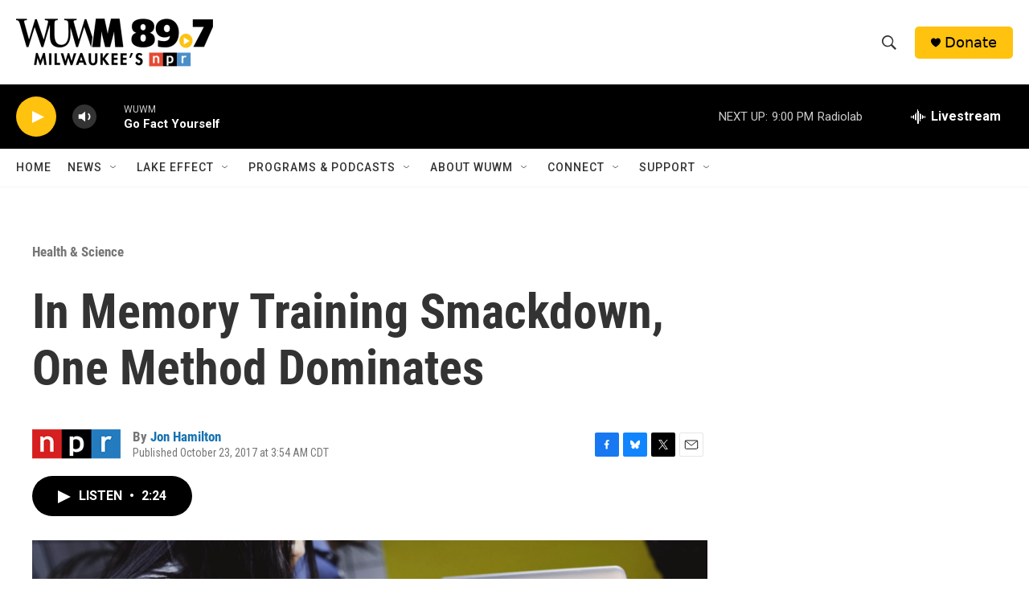

--- FILE ---
content_type: text/html;charset=UTF-8
request_url: https://www.wuwm.com/health-science/2017-10-23/in-memory-training-smackdown-one-method-dominates
body_size: 32737
content:
<!DOCTYPE html>
<html class="ArtP aside" lang="en">
    <head>
    <meta charset="UTF-8">

    

    <style data-cssvarsponyfill="true">
        :root { --siteBgColorInverse: #121212; --primaryTextColorInverse: #ffffff; --secondaryTextColorInverse: #cccccc; --tertiaryTextColorInverse: #cccccc; --headerBgColorInverse: #000000; --headerBorderColorInverse: #858585; --headerTextColorInverse: #ffffff; --secC1_Inverse: #a2a2a2; --secC4_Inverse: #282828; --headerNavBarBgColorInverse: #121212; --headerMenuBgColorInverse: #ffffff; --headerMenuTextColorInverse: #6b2b85; --headerMenuTextColorHoverInverse: #6b2b85; --liveBlogTextColorInverse: #ffffff; --applyButtonColorInverse: #4485D5; --applyButtonTextColorInverse: #4485D5; --siteBgColor: #ffffff; --primaryTextColor: #333333; --secondaryTextColor: #666666; --secC1: #767676; --secC4: #f5f5f5; --secC5: #ffffff; --siteBgColor: #ffffff; --siteInverseBgColor: #000000; --linkColor: #1772b0; --linkHoverColor: #125c8e; --headerBgColor: #ffffff; --headerBgColorInverse: #000000; --headerBorderColor: #e6e6e6; --headerBorderColorInverse: #858585; --tertiaryTextColor: #1c1c1c; --headerTextColor: #333333; --buttonTextColor: #ffffff; --headerNavBarBgColor: #ffffff; --headerNavBarTextColor: #333333; --headerMenuBgColor: #ffffff; --headerMenuTextColor: #333333; --headerMenuTextColorHover: #2c3439; --liveBlogTextColor: #282829; --applyButtonColor: #194173; --applyButtonTextColor: #2c4273; --primaryColor1: #000000; --primaryColor2: #ffc20e; --breakingColor: #ff6f00; --secC2: #cccccc; --secC3: #e6e6e6; --secC5: #ffffff; --linkColor: #1772b0; --linkHoverColor: #125c8e; --donateBGColor: #ffc20e; --headerIconColor: #000000; --hatButtonBgColor: #ffffff; --hatButtonBgHoverColor: #411c58; --hatButtonBorderColor: #411c58; --hatButtonBorderHoverColor: #ffffff; --hatButtoniconColor: #d62021; --hatButtonTextColor: #411c58; --hatButtonTextHoverColor: #ffffff; --footerTextColor: #ffffff; --footerTextBgColor: #ffffff; --footerPartnersBgColor: #000000; --listBorderColor: #030202; --gridBorderColor: #e6e6e6; --tagButtonBorderColor: #1772b0; --tagButtonTextColor: #1772b0; --breakingTextColor: #ffffff; --sectionTextColor: #ffffff; --contentWidth: 1240px; --primaryHeadlineFont: sans-serif; --secHlFont: sans-serif; --bodyFont: sans-serif; --colorWhite: #ffffff; --colorBlack: #000000;} .fonts-loaded { --primaryHeadlineFont: "Roboto Condensed"; --secHlFont: "Roboto Condensed"; --bodyFont: "Roboto"; --liveBlogBodyFont: "Roboto";}
    </style>

    
    <meta property="fb:app_id" content="253173489726826">


    <meta property="og:title" content="In Memory Training Smackdown, One Method Dominates">

    <meta property="og:url" content="https://www.wuwm.com/health-science/2017-10-23/in-memory-training-smackdown-one-method-dominates">

    <meta property="og:image" content="https://npr.brightspotcdn.com/dims4/default/40a5bcd/2147483647/strip/true/crop/2000x1050+0+142/resize/1200x630!/quality/90/?url=https%3A%2F%2Fmedia.npr.org%2Fassets%2Fimg%2F2017%2F10%2F20%2Fbrain-training-1_custom-732c6aa60239ecba1826c7fabfffd87b697d354e.jpg">

    
    <meta property="og:image:url" content="https://npr.brightspotcdn.com/dims4/default/40a5bcd/2147483647/strip/true/crop/2000x1050+0+142/resize/1200x630!/quality/90/?url=https%3A%2F%2Fmedia.npr.org%2Fassets%2Fimg%2F2017%2F10%2F20%2Fbrain-training-1_custom-732c6aa60239ecba1826c7fabfffd87b697d354e.jpg">
    
    <meta property="og:image:width" content="1200">
    <meta property="og:image:height" content="630">
    <meta property="og:image:type" content="image/jpeg">
    
    <meta property="og:image:alt" content="Want to get smarter? Brain training games don&#x27;t seem to help with that.">
    

    <meta property="og:description" content="A comparison of two memory training methods often used by scientists found that one was twice as good as the other. But neither succeeded in turning people into cognitive superstars.">

    <meta property="og:site_name" content="WUWM 89.7 FM - Milwaukee&#x27;s NPR">



    <meta property="og:type" content="article">

    <meta property="article:author" content="https://www.wuwm.com/people/jon-hamilton">

    <meta property="article:published_time" content="2017-10-23T08:54:00">

    <meta property="article:modified_time" content="2021-03-17T15:18:26.806">

    <meta property="article:section" content="Health &amp; Science">

    <meta property="article:tag" content="NPR News">

    
    <meta name="twitter:card" content="summary_large_image"/>
    
    
    
    
    <meta name="twitter:description" content="A comparison of two memory training methods often used by scientists found that one was twice as good as the other. But neither succeeded in turning people into cognitive superstars."/>
    
    
    <meta name="twitter:image" content="https://npr.brightspotcdn.com/dims4/default/a335472/2147483647/strip/true/crop/2000x1125+0+104/resize/1200x675!/quality/90/?url=https%3A%2F%2Fmedia.npr.org%2Fassets%2Fimg%2F2017%2F10%2F20%2Fbrain-training-1_custom-732c6aa60239ecba1826c7fabfffd87b697d354e.jpg"/>

    
    <meta name="twitter:image:alt" content="Want to get smarter? Brain training games don&#x27;t seem to help with that."/>
    
    
    <meta name="twitter:site" content="@wuwmradio"/>
    
    
    
    <meta name="twitter:title" content="In Memory Training Smackdown, One Method Dominates"/>
    

<meta name="robots" content="max-image-preview:large">

<meta name="disqus.shortname" content="npr-wuwm">
<meta name="disqus.url" content="https://www.wuwm.com/health-science/2017-10-23/in-memory-training-smackdown-one-method-dominates">
<meta name="disqus.title" content="In Memory Training Smackdown, One Method Dominates">
<meta name="disqus.identifier" content="00000170-4183-d1f3-a978-efe7c9c800c9">

    <link data-cssvarsponyfill="true" class="Webpack-css" rel="stylesheet" href="https://npr.brightspotcdn.com/resource/00000177-1bc0-debb-a57f-dfcf4a950000/styleguide/All.min.0db89f2a608a6b13cec2d9fc84f71c45.gz.css">

    

    <style>.FooterNavigation-items-item {
    display: inline-block
}</style>
<style>[class*='-articleBody'] > ul,
[class*='-articleBody'] > ul ul {
    list-style-type: disc;
}</style>
<style>.RichTextModule .RTB p a {
color: #237bbd;
}</style>


    <meta name="viewport" content="width=device-width, initial-scale=1, viewport-fit=cover"><title>In Memory Training Smackdown, One Method Dominates | WUWM 89.7 FM - Milwaukee&#x27;s NPR</title><meta name="description" content="A comparison of two memory training methods often used by scientists found that one was twice as good as the other. But neither succeeded in turning people into cognitive superstars."><link rel="canonical" href="https://www.npr.org/sections/health-shots/2017/10/23/558767704/in-memory-training-smackdown-one-method-dominates?ft=nprml&amp;f=558767704"><meta name="brightspot.contentId" content="00000170-4183-d1f3-a978-efe7c9c800c9"><link rel="apple-touch-icon"sizes="180x180"href="/apple-touch-icon.png"><link rel="icon"type="image/png"href="/favicon-32x32.png"><link rel="icon"type="image/png"href="/favicon-16x16.png">
    
    
    <meta name="brightspot-dataLayer" content="{
  &quot;author&quot; : &quot;Jon Hamilton&quot;,
  &quot;bspStoryId&quot; : &quot;00000170-4183-d1f3-a978-efe7c9c800c9&quot;,
  &quot;category&quot; : &quot;Health &amp; Science&quot;,
  &quot;inlineAudio&quot; : 1,
  &quot;keywords&quot; : &quot;NPR News&quot;,
  &quot;nprCmsSite&quot; : true,
  &quot;nprStoryId&quot; : &quot;558767704&quot;,
  &quot;pageType&quot; : &quot;news-story&quot;,
  &quot;program&quot; : &quot;Morning Edition&quot;,
  &quot;publishedDate&quot; : &quot;2017-10-23T03:54:00Z&quot;,
  &quot;siteName&quot; : &quot;WUWM 89.7 FM - Milwaukee&#x27;s NPR&quot;,
  &quot;station&quot; : &quot;WUWM 89.7 FM&quot;,
  &quot;stationOrgId&quot; : &quot;1177&quot;,
  &quot;storyOrgId&quot; : &quot;s1&quot;,
  &quot;storyTheme&quot; : &quot;news-story&quot;,
  &quot;storyTitle&quot; : &quot;In Memory Training Smackdown, One Method Dominates&quot;,
  &quot;timezone&quot; : &quot;America/Chicago&quot;,
  &quot;wordCount&quot; : 0,
  &quot;series&quot; : &quot;&quot;
}">
    <script id="brightspot-dataLayer">
        (function () {
            var dataValue = document.head.querySelector('meta[name="brightspot-dataLayer"]').content;
            if (dataValue) {
                window.brightspotDataLayer = JSON.parse(dataValue);
            }
        })();
    </script>

    

    

    
    <script src="https://npr.brightspotcdn.com/resource/00000177-1bc0-debb-a57f-dfcf4a950000/styleguide/All.min.fd8f7fccc526453c829dde80fc7c2ef5.gz.js" async></script>
    

    <script async="async" src="https://securepubads.g.doubleclick.net/tag/js/gpt.js"></script>
<script type="text/javascript">
    // Google tag setup
    var googletag = googletag || {};
    googletag.cmd = googletag.cmd || [];

    googletag.cmd.push(function () {
        // @see https://developers.google.com/publisher-tag/reference#googletag.PubAdsService_enableLazyLoad
        googletag.pubads().enableLazyLoad({
            fetchMarginPercent: 100, // fetch and render ads within this % of viewport
            renderMarginPercent: 100,
            mobileScaling: 1  // Same on mobile.
        });

        googletag.pubads().enableSingleRequest()
        googletag.pubads().enableAsyncRendering()
        googletag.pubads().collapseEmptyDivs()
        googletag.pubads().disableInitialLoad()
        googletag.enableServices()
    })
</script>
<script>

  window.fbAsyncInit = function() {
      FB.init({
          
              appId : '253173489726826',
          
          xfbml : true,
          version : 'v2.9'
      });
  };

  (function(d, s, id){
     var js, fjs = d.getElementsByTagName(s)[0];
     if (d.getElementById(id)) {return;}
     js = d.createElement(s); js.id = id;
     js.src = "//connect.facebook.net/en_US/sdk.js";
     fjs.parentNode.insertBefore(js, fjs);
   }(document, 'script', 'facebook-jssdk'));
</script>
<meta name="gtm-dataLayer" content="{
  &quot;gtmAuthor&quot; : &quot;Jon Hamilton&quot;,
  &quot;gtmBspStoryId&quot; : &quot;00000170-4183-d1f3-a978-efe7c9c800c9&quot;,
  &quot;gtmCategory&quot; : &quot;Health &amp; Science&quot;,
  &quot;gtmInlineAudio&quot; : 1,
  &quot;gtmKeywords&quot; : &quot;NPR News&quot;,
  &quot;gtmNprCmsSite&quot; : true,
  &quot;gtmNprStoryId&quot; : &quot;558767704&quot;,
  &quot;gtmPageType&quot; : &quot;news-story&quot;,
  &quot;gtmProgram&quot; : &quot;Morning Edition&quot;,
  &quot;gtmPublishedDate&quot; : &quot;2017-10-23T03:54:00Z&quot;,
  &quot;gtmSiteName&quot; : &quot;WUWM 89.7 FM - Milwaukee&#x27;s NPR&quot;,
  &quot;gtmStation&quot; : &quot;WUWM 89.7 FM&quot;,
  &quot;gtmStationOrgId&quot; : &quot;1177&quot;,
  &quot;gtmStoryOrgId&quot; : &quot;s1&quot;,
  &quot;gtmStoryTheme&quot; : &quot;news-story&quot;,
  &quot;gtmStoryTitle&quot; : &quot;In Memory Training Smackdown, One Method Dominates&quot;,
  &quot;gtmTimezone&quot; : &quot;America/Chicago&quot;,
  &quot;gtmWordCount&quot; : 0,
  &quot;gtmSeries&quot; : &quot;&quot;
}"><script>

    (function () {
        var dataValue = document.head.querySelector('meta[name="gtm-dataLayer"]').content;
        if (dataValue) {
            window.dataLayer = window.dataLayer || [];
            dataValue = JSON.parse(dataValue);
            dataValue['event'] = 'gtmFirstView';
            window.dataLayer.push(dataValue);
        }
    })();

    (function(w,d,s,l,i){w[l]=w[l]||[];w[l].push({'gtm.start':
            new Date().getTime(),event:'gtm.js'});var f=d.getElementsByTagName(s)[0],
        j=d.createElement(s),dl=l!='dataLayer'?'&l='+l:'';j.async=true;j.src=
        'https://www.googletagmanager.com/gtm.js?id='+i+dl;f.parentNode.insertBefore(j,f);
})(window,document,'script','dataLayer','GTM-N39QFDR');</script><script type="application/ld+json">{"@context":"http://schema.org","@type":"NewsArticle","author":[{"@context":"http://schema.org","@type":"Person","name":"Jon Hamilton","url":"https://www.wuwm.com/people/jon-hamilton"}],"dateModified":"2021-03-17T11:18:26Z","datePublished":"2017-10-23T04:54:00Z","headline":"In Memory Training Smackdown, One Method Dominates","image":{"@context":"http://schema.org","@type":"ImageObject","url":"https://media.npr.org/assets/img/2017/10/20/brain-training-1_custom-732c6aa60239ecba1826c7fabfffd87b697d354e.jpg"},"mainEntityOfPage":{"@type":"NewsArticle","@id":"https://www.wuwm.com/health-science/2017-10-23/in-memory-training-smackdown-one-method-dominates"},"publisher":{"@type":"Organization","name":"WUWM","logo":{"@context":"http://schema.org","@type":"ImageObject","height":"60","url":"https://npr.brightspotcdn.com/dims4/default/c465708/2147483647/resize/x60/quality/90/?url=http%3A%2F%2Fnpr-brightspot.s3.amazonaws.com%2Fdd%2F98%2Fc4570c704947815f02cda18b0cc9%2Fwuwm897-2023.png","width":"245"}}}</script><script type="application/ld+json">{"@context":"http://schema.org","@type":"BreadcrumbList","itemListElement":[{"@context":"http://schema.org","@type":"ListItem","item":"https://www.wuwm.com/health-science","name":"NPR Health & Science","position":"1"}]}</script><script type="application/ld+json">{"@context":"http://schema.org","@type":"ListenAction","description":"A comparison of two memory training methods often used by scientists found that one was twice as good as the other. But neither succeeded in turning people into cognitive superstars.","name":"In Memory Training Smackdown, One Method Dominates"}</script><!-- no longer used, moved disqus script to be loaded by ps-disqus-comment-module.js to avoid errors --><script>window.addEventListener('DOMContentLoaded', (event) => {
    window.nulldurationobserver = new MutationObserver(function (mutations) {
        document.querySelectorAll('.StreamPill-duration').forEach(pill => { 
      if (pill.innerText == "LISTENNULL") {
         pill.innerText = "LISTEN"
      } 
    });
      });

      window.nulldurationobserver.observe(document.body, {
        childList: true,
        subtree: true
      });
});
</script>
<script><!-- Meta Pixel Code -->
<script>
!function(f,b,e,v,n,t,s)
{if(f.fbq)return;n=f.fbq=function(){n.callMethod?
n.callMethod.apply(n,arguments):n.queue.push(arguments)};
if(!f._fbq)f._fbq=n;n.push=n;n.loaded=!0;n.version=‘2.0’;
n.queue=[];t=b.createElement(e);t.async=!0;
t.src=v;s=b.getElementsByTagName(e)[0];
s.parentNode.insertBefore(t,s)}(window, document,‘script’,
‘https://connect.facebook.net/en_US/fbevents.js’);
fbq(‘init’, ‘444123882623197’);
fbq(‘track’, ‘PageView’);
</script>
<noscript><img height=“1” width=“1" style=“display:none”
src=“https://www.facebook.com/tr?id=444123882623197&ev=PageView&noscript=1”
/></noscript>
<!-- End Meta Pixel Code --></script>
<script><script async src='https://tag.simpli.fi/sifitag/8db8f9f7-ef15-4cca-b91c-fbb40f96aad8'></script></script>
<script></script>
<script id="mcjs">!function(c,h,i,m,p){m=c.createElement(h),p=c.getElementsByTagName(h)[0],m.async=1,m.src=i,p.parentNode.insertBefore(m,p)}(document,"script","https://chimpstatic.com/mcjs-connected/js/users/48b6e900d875666b167e49814/6618c92e57e9f7ccb3d081104.js");</script></script>


    <script>
        var head = document.getElementsByTagName('head')
        head = head[0]
        var link = document.createElement('link');
        link.setAttribute('href', 'https://fonts.googleapis.com/css?family=Roboto Condensed|Roboto|Roboto:400,500,700&display=swap');
        var relList = link.relList;

        if (relList && relList.supports('preload')) {
            link.setAttribute('as', 'style');
            link.setAttribute('rel', 'preload');
            link.setAttribute('onload', 'this.rel="stylesheet"');
            link.setAttribute('crossorigin', 'anonymous');
        } else {
            link.setAttribute('rel', 'stylesheet');
        }

        head.appendChild(link);
    </script>
</head>


    <body class="Page-body" data-content-width="1240px">
    <noscript>
    <iframe src="https://www.googletagmanager.com/ns.html?id=GTM-N39QFDR" height="0" width="0" style="display:none;visibility:hidden"></iframe>
</noscript>
        

    <!-- Putting icons here, so we don't have to include in a bunch of -body hbs's -->
<svg xmlns="http://www.w3.org/2000/svg" style="display:none" id="iconsMap1" class="iconsMap">
    <symbol id="play-icon" viewBox="0 0 115 115">
        <polygon points="0,0 115,57.5 0,115" fill="currentColor" />
    </symbol>
    <symbol id="grid" viewBox="0 0 32 32">
            <g>
                <path d="M6.4,5.7 C6.4,6.166669 6.166669,6.4 5.7,6.4 L0.7,6.4 C0.233331,6.4 0,6.166669 0,5.7 L0,0.7 C0,0.233331 0.233331,0 0.7,0 L5.7,0 C6.166669,0 6.4,0.233331 6.4,0.7 L6.4,5.7 Z M19.2,5.7 C19.2,6.166669 18.966669,6.4 18.5,6.4 L13.5,6.4 C13.033331,6.4 12.8,6.166669 12.8,5.7 L12.8,0.7 C12.8,0.233331 13.033331,0 13.5,0 L18.5,0 C18.966669,0 19.2,0.233331 19.2,0.7 L19.2,5.7 Z M32,5.7 C32,6.166669 31.766669,6.4 31.3,6.4 L26.3,6.4 C25.833331,6.4 25.6,6.166669 25.6,5.7 L25.6,0.7 C25.6,0.233331 25.833331,0 26.3,0 L31.3,0 C31.766669,0 32,0.233331 32,0.7 L32,5.7 Z M6.4,18.5 C6.4,18.966669 6.166669,19.2 5.7,19.2 L0.7,19.2 C0.233331,19.2 0,18.966669 0,18.5 L0,13.5 C0,13.033331 0.233331,12.8 0.7,12.8 L5.7,12.8 C6.166669,12.8 6.4,13.033331 6.4,13.5 L6.4,18.5 Z M19.2,18.5 C19.2,18.966669 18.966669,19.2 18.5,19.2 L13.5,19.2 C13.033331,19.2 12.8,18.966669 12.8,18.5 L12.8,13.5 C12.8,13.033331 13.033331,12.8 13.5,12.8 L18.5,12.8 C18.966669,12.8 19.2,13.033331 19.2,13.5 L19.2,18.5 Z M32,18.5 C32,18.966669 31.766669,19.2 31.3,19.2 L26.3,19.2 C25.833331,19.2 25.6,18.966669 25.6,18.5 L25.6,13.5 C25.6,13.033331 25.833331,12.8 26.3,12.8 L31.3,12.8 C31.766669,12.8 32,13.033331 32,13.5 L32,18.5 Z M6.4,31.3 C6.4,31.766669 6.166669,32 5.7,32 L0.7,32 C0.233331,32 0,31.766669 0,31.3 L0,26.3 C0,25.833331 0.233331,25.6 0.7,25.6 L5.7,25.6 C6.166669,25.6 6.4,25.833331 6.4,26.3 L6.4,31.3 Z M19.2,31.3 C19.2,31.766669 18.966669,32 18.5,32 L13.5,32 C13.033331,32 12.8,31.766669 12.8,31.3 L12.8,26.3 C12.8,25.833331 13.033331,25.6 13.5,25.6 L18.5,25.6 C18.966669,25.6 19.2,25.833331 19.2,26.3 L19.2,31.3 Z M32,31.3 C32,31.766669 31.766669,32 31.3,32 L26.3,32 C25.833331,32 25.6,31.766669 25.6,31.3 L25.6,26.3 C25.6,25.833331 25.833331,25.6 26.3,25.6 L31.3,25.6 C31.766669,25.6 32,25.833331 32,26.3 L32,31.3 Z" id=""></path>
            </g>
    </symbol>
    <symbol id="radio-stream" width="18" height="19" viewBox="0 0 18 19">
        <g fill="currentColor" fill-rule="nonzero">
            <path d="M.5 8c-.276 0-.5.253-.5.565v1.87c0 .312.224.565.5.565s.5-.253.5-.565v-1.87C1 8.253.776 8 .5 8zM2.5 8c-.276 0-.5.253-.5.565v1.87c0 .312.224.565.5.565s.5-.253.5-.565v-1.87C3 8.253 2.776 8 2.5 8zM3.5 7c-.276 0-.5.276-.5.617v3.766c0 .34.224.617.5.617s.5-.276.5-.617V7.617C4 7.277 3.776 7 3.5 7zM5.5 6c-.276 0-.5.275-.5.613v5.774c0 .338.224.613.5.613s.5-.275.5-.613V6.613C6 6.275 5.776 6 5.5 6zM6.5 4c-.276 0-.5.26-.5.58v8.84c0 .32.224.58.5.58s.5-.26.5-.58V4.58C7 4.26 6.776 4 6.5 4zM8.5 0c-.276 0-.5.273-.5.61v17.78c0 .337.224.61.5.61s.5-.273.5-.61V.61C9 .273 8.776 0 8.5 0zM9.5 2c-.276 0-.5.274-.5.612v14.776c0 .338.224.612.5.612s.5-.274.5-.612V2.612C10 2.274 9.776 2 9.5 2zM11.5 5c-.276 0-.5.276-.5.616v8.768c0 .34.224.616.5.616s.5-.276.5-.616V5.616c0-.34-.224-.616-.5-.616zM12.5 6c-.276 0-.5.262-.5.584v4.832c0 .322.224.584.5.584s.5-.262.5-.584V6.584c0-.322-.224-.584-.5-.584zM14.5 7c-.276 0-.5.29-.5.647v3.706c0 .357.224.647.5.647s.5-.29.5-.647V7.647C15 7.29 14.776 7 14.5 7zM15.5 8c-.276 0-.5.253-.5.565v1.87c0 .312.224.565.5.565s.5-.253.5-.565v-1.87c0-.312-.224-.565-.5-.565zM17.5 8c-.276 0-.5.253-.5.565v1.87c0 .312.224.565.5.565s.5-.253.5-.565v-1.87c0-.312-.224-.565-.5-.565z"/>
        </g>
    </symbol>
    <symbol id="icon-magnify" viewBox="0 0 31 31">
        <g>
            <path fill-rule="evenodd" d="M22.604 18.89l-.323.566 8.719 8.8L28.255 31l-8.719-8.8-.565.404c-2.152 1.346-4.386 2.018-6.7 2.018-3.39 0-6.284-1.21-8.679-3.632C1.197 18.568 0 15.66 0 12.27c0-3.39 1.197-6.283 3.592-8.678C5.987 1.197 8.88 0 12.271 0c3.39 0 6.283 1.197 8.678 3.592 2.395 2.395 3.593 5.288 3.593 8.679 0 2.368-.646 4.574-1.938 6.62zM19.162 5.77C17.322 3.925 15.089 3 12.46 3c-2.628 0-4.862.924-6.702 2.77C3.92 7.619 3 9.862 3 12.5c0 2.639.92 4.882 2.76 6.73C7.598 21.075 9.832 22 12.46 22c2.629 0 4.862-.924 6.702-2.77C21.054 17.33 22 15.085 22 12.5c0-2.586-.946-4.83-2.838-6.73z"/>
        </g>
    </symbol>
    <symbol id="burger-menu" viewBox="0 0 14 10">
        <g>
            <path fill-rule="evenodd" d="M0 5.5v-1h14v1H0zM0 1V0h14v1H0zm0 9V9h14v1H0z"></path>
        </g>
    </symbol>
    <symbol id="close-x" viewBox="0 0 14 14">
        <g>
            <path fill-rule="nonzero" d="M6.336 7L0 .664.664 0 7 6.336 13.336 0 14 .664 7.664 7 14 13.336l-.664.664L7 7.664.664 14 0 13.336 6.336 7z"></path>
        </g>
    </symbol>
    <symbol id="share-more-arrow" viewBox="0 0 512 512" style="enable-background:new 0 0 512 512;">
        <g>
            <g>
                <path d="M512,241.7L273.643,3.343v156.152c-71.41,3.744-138.015,33.337-188.958,84.28C30.075,298.384,0,370.991,0,448.222v60.436
                    l29.069-52.985c45.354-82.671,132.173-134.027,226.573-134.027c5.986,0,12.004,0.212,18.001,0.632v157.779L512,241.7z
                    M255.642,290.666c-84.543,0-163.661,36.792-217.939,98.885c26.634-114.177,129.256-199.483,251.429-199.483h15.489V78.131
                    l163.568,163.568L304.621,405.267V294.531l-13.585-1.683C279.347,291.401,267.439,290.666,255.642,290.666z"></path>
            </g>
        </g>
    </symbol>
    <symbol id="chevron" viewBox="0 0 100 100">
        <g>
            <path d="M22.4566257,37.2056786 L-21.4456527,71.9511488 C-22.9248661,72.9681457 -24.9073712,72.5311671 -25.8758148,70.9765924 L-26.9788683,69.2027424 C-27.9450684,67.6481676 -27.5292733,65.5646602 -26.0500598,64.5484493 L20.154796,28.2208967 C21.5532435,27.2597011 23.3600078,27.2597011 24.759951,28.2208967 L71.0500598,64.4659264 C72.5292733,65.4829232 72.9450684,67.5672166 71.9788683,69.1217913 L70.8750669,70.8956413 C69.9073712,72.4502161 67.9241183,72.8848368 66.4449048,71.8694118 L22.4566257,37.2056786 Z" id="Transparent-Chevron" transform="translate(22.500000, 50.000000) rotate(90.000000) translate(-22.500000, -50.000000) "></path>
        </g>
    </symbol>
</svg>

<svg xmlns="http://www.w3.org/2000/svg" style="display:none" id="iconsMap2" class="iconsMap">
    <symbol id="mono-icon-facebook" viewBox="0 0 10 19">
        <path fill-rule="evenodd" d="M2.707 18.25V10.2H0V7h2.707V4.469c0-1.336.375-2.373 1.125-3.112C4.582.62 5.578.25 6.82.25c1.008 0 1.828.047 2.461.14v2.848H7.594c-.633 0-1.067.14-1.301.422-.188.235-.281.61-.281 1.125V7H9l-.422 3.2H6.012v8.05H2.707z"></path>
    </symbol>
    <symbol id="mono-icon-instagram" viewBox="0 0 17 17">
        <g>
            <path fill-rule="evenodd" d="M8.281 4.207c.727 0 1.4.182 2.022.545a4.055 4.055 0 0 1 1.476 1.477c.364.62.545 1.294.545 2.021 0 .727-.181 1.4-.545 2.021a4.055 4.055 0 0 1-1.476 1.477 3.934 3.934 0 0 1-2.022.545c-.726 0-1.4-.182-2.021-.545a4.055 4.055 0 0 1-1.477-1.477 3.934 3.934 0 0 1-.545-2.021c0-.727.182-1.4.545-2.021A4.055 4.055 0 0 1 6.26 4.752a3.934 3.934 0 0 1 2.021-.545zm0 6.68a2.54 2.54 0 0 0 1.864-.774 2.54 2.54 0 0 0 .773-1.863 2.54 2.54 0 0 0-.773-1.863 2.54 2.54 0 0 0-1.864-.774 2.54 2.54 0 0 0-1.863.774 2.54 2.54 0 0 0-.773 1.863c0 .727.257 1.348.773 1.863a2.54 2.54 0 0 0 1.863.774zM13.45 4.03c-.023.258-.123.48-.299.668a.856.856 0 0 1-.65.281.913.913 0 0 1-.668-.28.913.913 0 0 1-.281-.669c0-.258.094-.48.281-.668a.913.913 0 0 1 .668-.28c.258 0 .48.093.668.28.187.188.281.41.281.668zm2.672.95c.023.656.035 1.746.035 3.269 0 1.523-.017 2.62-.053 3.287-.035.668-.134 1.248-.298 1.74a4.098 4.098 0 0 1-.967 1.53 4.098 4.098 0 0 1-1.53.966c-.492.164-1.072.264-1.74.3-.668.034-1.763.052-3.287.052-1.523 0-2.619-.018-3.287-.053-.668-.035-1.248-.146-1.74-.334a3.747 3.747 0 0 1-1.53-.931 4.098 4.098 0 0 1-.966-1.53c-.164-.492-.264-1.072-.299-1.74C.424 10.87.406 9.773.406 8.25S.424 5.63.46 4.963c.035-.668.135-1.248.299-1.74.21-.586.533-1.096.967-1.53A4.098 4.098 0 0 1 3.254.727c.492-.164 1.072-.264 1.74-.3C5.662.394 6.758.376 8.281.376c1.524 0 2.62.018 3.287.053.668.035 1.248.135 1.74.299a4.098 4.098 0 0 1 2.496 2.496c.165.492.27 1.078.317 1.757zm-1.687 7.91c.14-.399.234-1.032.28-1.899.024-.515.036-1.242.036-2.18V7.689c0-.961-.012-1.688-.035-2.18-.047-.89-.14-1.524-.281-1.899a2.537 2.537 0 0 0-1.512-1.511c-.375-.14-1.008-.235-1.899-.282a51.292 51.292 0 0 0-2.18-.035H7.72c-.938 0-1.664.012-2.18.035-.867.047-1.5.141-1.898.282a2.537 2.537 0 0 0-1.512 1.511c-.14.375-.234 1.008-.281 1.899a51.292 51.292 0 0 0-.036 2.18v1.125c0 .937.012 1.664.036 2.18.047.866.14 1.5.28 1.898.306.726.81 1.23 1.513 1.511.398.141 1.03.235 1.898.282.516.023 1.242.035 2.18.035h1.125c.96 0 1.687-.012 2.18-.035.89-.047 1.523-.141 1.898-.282.726-.304 1.23-.808 1.512-1.511z"></path>
        </g>
    </symbol>
    <symbol id="mono-icon-email" viewBox="0 0 512 512">
        <g>
            <path d="M67,148.7c11,5.8,163.8,89.1,169.5,92.1c5.7,3,11.5,4.4,20.5,4.4c9,0,14.8-1.4,20.5-4.4c5.7-3,158.5-86.3,169.5-92.1
                c4.1-2.1,11-5.9,12.5-10.2c2.6-7.6-0.2-10.5-11.3-10.5H257H65.8c-11.1,0-13.9,3-11.3,10.5C56,142.9,62.9,146.6,67,148.7z"></path>
            <path d="M455.7,153.2c-8.2,4.2-81.8,56.6-130.5,88.1l82.2,92.5c2,2,2.9,4.4,1.8,5.6c-1.2,1.1-3.8,0.5-5.9-1.4l-98.6-83.2
                c-14.9,9.6-25.4,16.2-27.2,17.2c-7.7,3.9-13.1,4.4-20.5,4.4c-7.4,0-12.8-0.5-20.5-4.4c-1.9-1-12.3-7.6-27.2-17.2l-98.6,83.2
                c-2,2-4.7,2.6-5.9,1.4c-1.2-1.1-0.3-3.6,1.7-5.6l82.1-92.5c-48.7-31.5-123.1-83.9-131.3-88.1c-8.8-4.5-9.3,0.8-9.3,4.9
                c0,4.1,0,205,0,205c0,9.3,13.7,20.9,23.5,20.9H257h185.5c9.8,0,21.5-11.7,21.5-20.9c0,0,0-201,0-205
                C464,153.9,464.6,148.7,455.7,153.2z"></path>
        </g>
    </symbol>
    <symbol id="default-image" width="24" height="24" viewBox="0 0 24 24" fill="none" stroke="currentColor" stroke-width="2" stroke-linecap="round" stroke-linejoin="round" class="feather feather-image">
        <rect x="3" y="3" width="18" height="18" rx="2" ry="2"></rect>
        <circle cx="8.5" cy="8.5" r="1.5"></circle>
        <polyline points="21 15 16 10 5 21"></polyline>
    </symbol>
    <symbol id="icon-email" width="18px" viewBox="0 0 20 14">
        <g id="Symbols" stroke="none" stroke-width="1" fill="none" fill-rule="evenodd" stroke-linecap="round" stroke-linejoin="round">
            <g id="social-button-bar" transform="translate(-125.000000, -8.000000)" stroke="#000000">
                <g id="Group-2" transform="translate(120.000000, 0.000000)">
                    <g id="envelope" transform="translate(6.000000, 9.000000)">
                        <path d="M17.5909091,10.6363636 C17.5909091,11.3138182 17.0410909,11.8636364 16.3636364,11.8636364 L1.63636364,11.8636364 C0.958909091,11.8636364 0.409090909,11.3138182 0.409090909,10.6363636 L0.409090909,1.63636364 C0.409090909,0.958090909 0.958909091,0.409090909 1.63636364,0.409090909 L16.3636364,0.409090909 C17.0410909,0.409090909 17.5909091,0.958090909 17.5909091,1.63636364 L17.5909091,10.6363636 L17.5909091,10.6363636 Z" id="Stroke-406"></path>
                        <polyline id="Stroke-407" points="17.1818182 0.818181818 9 7.36363636 0.818181818 0.818181818"></polyline>
                    </g>
                </g>
            </g>
        </g>
    </symbol>
    <symbol id="mono-icon-print" viewBox="0 0 12 12">
        <g fill-rule="evenodd">
            <path fill-rule="nonzero" d="M9 10V7H3v3H1a1 1 0 0 1-1-1V4a1 1 0 0 1 1-1h10a1 1 0 0 1 1 1v3.132A2.868 2.868 0 0 1 9.132 10H9zm.5-4.5a1 1 0 1 0 0-2 1 1 0 0 0 0 2zM3 0h6v2H3z"></path>
            <path d="M4 8h4v4H4z"></path>
        </g>
    </symbol>
    <symbol id="mono-icon-copylink" viewBox="0 0 12 12">
        <g fill-rule="evenodd">
            <path d="M10.199 2.378c.222.205.4.548.465.897.062.332.016.614-.132.774L8.627 6.106c-.187.203-.512.232-.75-.014a.498.498 0 0 0-.706.028.499.499 0 0 0 .026.706 1.509 1.509 0 0 0 2.165-.04l1.903-2.06c.37-.398.506-.98.382-1.636-.105-.557-.392-1.097-.77-1.445L9.968.8C9.591.452 9.03.208 8.467.145 7.803.072 7.233.252 6.864.653L4.958 2.709a1.509 1.509 0 0 0 .126 2.161.5.5 0 1 0 .68-.734c-.264-.218-.26-.545-.071-.747L7.597 1.33c.147-.16.425-.228.76-.19.353.038.71.188.931.394l.91.843.001.001zM1.8 9.623c-.222-.205-.4-.549-.465-.897-.062-.332-.016-.614.132-.774l1.905-2.057c.187-.203.512-.232.75.014a.498.498 0 0 0 .706-.028.499.499 0 0 0-.026-.706 1.508 1.508 0 0 0-2.165.04L.734 7.275c-.37.399-.506.98-.382 1.637.105.557.392 1.097.77 1.445l.91.843c.376.35.937.594 1.5.656.664.073 1.234-.106 1.603-.507L7.04 9.291a1.508 1.508 0 0 0-.126-2.16.5.5 0 0 0-.68.734c.264.218.26.545.071.747l-1.904 2.057c-.147.16-.425.228-.76.191-.353-.038-.71-.188-.931-.394l-.91-.843z"></path>
            <path d="M8.208 3.614a.5.5 0 0 0-.707.028L3.764 7.677a.5.5 0 0 0 .734.68L8.235 4.32a.5.5 0 0 0-.027-.707"></path>
        </g>
    </symbol>
    <symbol id="mono-icon-linkedin" viewBox="0 0 16 17">
        <g fill-rule="evenodd">
            <path d="M3.734 16.125H.464V5.613h3.27zM2.117 4.172c-.515 0-.96-.188-1.336-.563A1.825 1.825 0 0 1 .22 2.273c0-.515.187-.96.562-1.335.375-.375.82-.563 1.336-.563.516 0 .961.188 1.336.563.375.375.563.82.563 1.335 0 .516-.188.961-.563 1.336-.375.375-.82.563-1.336.563zM15.969 16.125h-3.27v-5.133c0-.844-.07-1.453-.21-1.828-.259-.633-.762-.95-1.512-.95s-1.278.282-1.582.845c-.235.421-.352 1.043-.352 1.863v5.203H5.809V5.613h3.128v1.442h.036c.234-.469.609-.856 1.125-1.16.562-.375 1.218-.563 1.968-.563 1.524 0 2.59.48 3.2 1.441.468.774.703 1.97.703 3.586v5.766z"></path>
        </g>
    </symbol>
    <symbol id="mono-icon-pinterest" viewBox="0 0 512 512">
        <g>
            <path d="M256,32C132.3,32,32,132.3,32,256c0,91.7,55.2,170.5,134.1,205.2c-0.6-15.6-0.1-34.4,3.9-51.4
                c4.3-18.2,28.8-122.1,28.8-122.1s-7.2-14.3-7.2-35.4c0-33.2,19.2-58,43.2-58c20.4,0,30.2,15.3,30.2,33.6
                c0,20.5-13.1,51.1-19.8,79.5c-5.6,23.8,11.9,43.1,35.4,43.1c42.4,0,71-54.5,71-119.1c0-49.1-33.1-85.8-93.2-85.8
                c-67.9,0-110.3,50.7-110.3,107.3c0,19.5,5.8,33.3,14.8,43.9c4.1,4.9,4.7,6.9,3.2,12.5c-1.1,4.1-3.5,14-4.6,18
                c-1.5,5.7-6.1,7.7-11.2,5.6c-31.3-12.8-45.9-47-45.9-85.6c0-63.6,53.7-139.9,160.1-139.9c85.5,0,141.8,61.9,141.8,128.3
                c0,87.9-48.9,153.5-120.9,153.5c-24.2,0-46.9-13.1-54.7-27.9c0,0-13,51.6-15.8,61.6c-4.7,17.3-14,34.5-22.5,48
                c20.1,5.9,41.4,9.2,63.5,9.2c123.7,0,224-100.3,224-224C480,132.3,379.7,32,256,32z"></path>
        </g>
    </symbol>
    <symbol id="mono-icon-tumblr" viewBox="0 0 512 512">
        <g>
            <path d="M321.2,396.3c-11.8,0-22.4-2.8-31.5-8.3c-6.9-4.1-11.5-9.6-14-16.4c-2.6-6.9-3.6-22.3-3.6-46.4V224h96v-64h-96V48h-61.9
                c-2.7,21.5-7.5,44.7-14.5,58.6c-7,13.9-14,25.8-25.6,35.7c-11.6,9.9-25.6,17.9-41.9,23.3V224h48v140.4c0,19,2,33.5,5.9,43.5
                c4,10,11.1,19.5,21.4,28.4c10.3,8.9,22.8,15.7,37.3,20.5c14.6,4.8,31.4,7.2,50.4,7.2c16.7,0,30.3-1.7,44.7-5.1
                c14.4-3.4,30.5-9.3,48.2-17.6v-65.6C363.2,389.4,342.3,396.3,321.2,396.3z"></path>
        </g>
    </symbol>
    <symbol id="mono-icon-twitter" viewBox="0 0 1200 1227">
        <g>
            <path d="M714.163 519.284L1160.89 0H1055.03L667.137 450.887L357.328 0H0L468.492 681.821L0 1226.37H105.866L515.491
            750.218L842.672 1226.37H1200L714.137 519.284H714.163ZM569.165 687.828L521.697 619.934L144.011 79.6944H306.615L611.412
            515.685L658.88 583.579L1055.08 1150.3H892.476L569.165 687.854V687.828Z" fill="white"></path>
        </g>
    </symbol>
    <symbol id="mono-icon-youtube" viewBox="0 0 512 512">
        <g>
            <path fill-rule="evenodd" d="M508.6,148.8c0-45-33.1-81.2-74-81.2C379.2,65,322.7,64,265,64c-3,0-6,0-9,0s-6,0-9,0c-57.6,0-114.2,1-169.6,3.6
                c-40.8,0-73.9,36.4-73.9,81.4C1,184.6-0.1,220.2,0,255.8C-0.1,291.4,1,327,3.4,362.7c0,45,33.1,81.5,73.9,81.5
                c58.2,2.7,117.9,3.9,178.6,3.8c60.8,0.2,120.3-1,178.6-3.8c40.9,0,74-36.5,74-81.5c2.4-35.7,3.5-71.3,3.4-107
                C512.1,220.1,511,184.5,508.6,148.8z M207,353.9V157.4l145,98.2L207,353.9z"></path>
        </g>
    </symbol>
    <symbol id="mono-icon-flipboard" viewBox="0 0 500 500">
        <g>
            <path d="M0,0V500H500V0ZM400,200H300V300H200V400H100V100H400Z"></path>
        </g>
    </symbol>
    <symbol id="mono-icon-bluesky" viewBox="0 0 568 501">
        <g>
            <path d="M123.121 33.6637C188.241 82.5526 258.281 181.681 284 234.873C309.719 181.681 379.759 82.5526 444.879
            33.6637C491.866 -1.61183 568 -28.9064 568 57.9464C568 75.2916 558.055 203.659 552.222 224.501C531.947 296.954
            458.067 315.434 392.347 304.249C507.222 323.8 536.444 388.56 473.333 453.32C353.473 576.312 301.061 422.461
            287.631 383.039C285.169 375.812 284.017 372.431 284 375.306C283.983 372.431 282.831 375.812 280.369 383.039C266.939
            422.461 214.527 576.312 94.6667 453.32C31.5556 388.56 60.7778 323.8 175.653 304.249C109.933 315.434 36.0535
            296.954 15.7778 224.501C9.94525 203.659 0 75.2916 0 57.9464C0 -28.9064 76.1345 -1.61183 123.121 33.6637Z"
            fill="white">
            </path>
        </g>
    </symbol>
    <symbol id="mono-icon-threads" viewBox="0 0 192 192">
        <g>
            <path d="M141.537 88.9883C140.71 88.5919 139.87 88.2104 139.019 87.8451C137.537 60.5382 122.616 44.905 97.5619 44.745C97.4484 44.7443 97.3355 44.7443 97.222 44.7443C82.2364 44.7443 69.7731 51.1409 62.102 62.7807L75.881 72.2328C81.6116 63.5383 90.6052 61.6848 97.2286 61.6848C97.3051 61.6848 97.3819 61.6848 97.4576 61.6855C105.707 61.7381 111.932 64.1366 115.961 68.814C118.893 72.2193 120.854 76.925 121.825 82.8638C114.511 81.6207 106.601 81.2385 98.145 81.7233C74.3247 83.0954 59.0111 96.9879 60.0396 116.292C60.5615 126.084 65.4397 134.508 73.775 140.011C80.8224 144.663 89.899 146.938 99.3323 146.423C111.79 145.74 121.563 140.987 128.381 132.296C133.559 125.696 136.834 117.143 138.28 106.366C144.217 109.949 148.617 114.664 151.047 120.332C155.179 129.967 155.42 145.8 142.501 158.708C131.182 170.016 117.576 174.908 97.0135 175.059C74.2042 174.89 56.9538 167.575 45.7381 153.317C35.2355 139.966 29.8077 120.682 29.6052 96C29.8077 71.3178 35.2355 52.0336 45.7381 38.6827C56.9538 24.4249 74.2039 17.11 97.0132 16.9405C119.988 17.1113 137.539 24.4614 149.184 38.788C154.894 45.8136 159.199 54.6488 162.037 64.9503L178.184 60.6422C174.744 47.9622 169.331 37.0357 161.965 27.974C147.036 9.60668 125.202 0.195148 97.0695 0H96.9569C68.8816 0.19447 47.2921 9.6418 32.7883 28.0793C19.8819 44.4864 13.2244 67.3157 13.0007 95.9325L13 96L13.0007 96.0675C13.2244 124.684 19.8819 147.514 32.7883 163.921C47.2921 182.358 68.8816 191.806 96.9569 192H97.0695C122.03 191.827 139.624 185.292 154.118 170.811C173.081 151.866 172.51 128.119 166.26 113.541C161.776 103.087 153.227 94.5962 141.537 88.9883ZM98.4405 129.507C88.0005 130.095 77.1544 125.409 76.6196 115.372C76.2232 107.93 81.9158 99.626 99.0812 98.6368C101.047 98.5234 102.976 98.468 104.871 98.468C111.106 98.468 116.939 99.0737 122.242 100.233C120.264 124.935 108.662 128.946 98.4405 129.507Z" fill="white"></path>
        </g>
    </symbol>
 </svg>

<svg xmlns="http://www.w3.org/2000/svg" style="display:none" id="iconsMap3" class="iconsMap">
    <symbol id="volume-mute" x="0px" y="0px" viewBox="0 0 24 24" style="enable-background:new 0 0 24 24;">
        <polygon fill="currentColor" points="11,5 6,9 2,9 2,15 6,15 11,19 "/>
        <line style="fill:none;stroke:currentColor;stroke-width:2;stroke-linecap:round;stroke-linejoin:round;" x1="23" y1="9" x2="17" y2="15"/>
        <line style="fill:none;stroke:currentColor;stroke-width:2;stroke-linecap:round;stroke-linejoin:round;" x1="17" y1="9" x2="23" y2="15"/>
    </symbol>
    <symbol id="volume-low" x="0px" y="0px" viewBox="0 0 24 24" style="enable-background:new 0 0 24 24;" xml:space="preserve">
        <polygon fill="currentColor" points="11,5 6,9 2,9 2,15 6,15 11,19 "/>
    </symbol>
    <symbol id="volume-mid" x="0px" y="0px" viewBox="0 0 24 24" style="enable-background:new 0 0 24 24;">
        <polygon fill="currentColor" points="11,5 6,9 2,9 2,15 6,15 11,19 "/>
        <path style="fill:none;stroke:currentColor;stroke-width:2;stroke-linecap:round;stroke-linejoin:round;" d="M15.5,8.5c2,2,2,5.1,0,7.1"/>
    </symbol>
    <symbol id="volume-high" x="0px" y="0px" viewBox="0 0 24 24" style="enable-background:new 0 0 24 24;">
        <polygon fill="currentColor" points="11,5 6,9 2,9 2,15 6,15 11,19 "/>
        <path style="fill:none;stroke:currentColor;stroke-width:2;stroke-linecap:round;stroke-linejoin:round;" d="M19.1,4.9c3.9,3.9,3.9,10.2,0,14.1 M15.5,8.5c2,2,2,5.1,0,7.1"/>
    </symbol>
    <symbol id="pause-icon" viewBox="0 0 12 16">
        <rect x="0" y="0" width="4" height="16" fill="currentColor"></rect>
        <rect x="8" y="0" width="4" height="16" fill="currentColor"></rect>
    </symbol>
    <symbol id="heart" viewBox="0 0 24 24">
        <g>
            <path d="M12 4.435c-1.989-5.399-12-4.597-12 3.568 0 4.068 3.06 9.481 12 14.997 8.94-5.516 12-10.929 12-14.997 0-8.118-10-8.999-12-3.568z"/>
        </g>
    </symbol>
    <symbol id="icon-location" width="24" height="24" viewBox="0 0 24 24" fill="currentColor" stroke="currentColor" stroke-width="2" stroke-linecap="round" stroke-linejoin="round" class="feather feather-map-pin">
        <path d="M21 10c0 7-9 13-9 13s-9-6-9-13a9 9 0 0 1 18 0z" fill="currentColor" fill-opacity="1"></path>
        <circle cx="12" cy="10" r="5" fill="#ffffff"></circle>
    </symbol>
    <symbol id="icon-ticket" width="23px" height="15px" viewBox="0 0 23 15">
        <g stroke="none" stroke-width="1" fill="none" fill-rule="evenodd">
            <g transform="translate(-625.000000, -1024.000000)">
                <g transform="translate(625.000000, 1024.000000)">
                    <path d="M0,12.057377 L0,3.94262296 C0.322189879,4.12588308 0.696256938,4.23076923 1.0952381,4.23076923 C2.30500469,4.23076923 3.28571429,3.26645946 3.28571429,2.07692308 C3.28571429,1.68461385 3.17904435,1.31680209 2.99266757,1 L20.0073324,1 C19.8209556,1.31680209 19.7142857,1.68461385 19.7142857,2.07692308 C19.7142857,3.26645946 20.6949953,4.23076923 21.9047619,4.23076923 C22.3037431,4.23076923 22.6778101,4.12588308 23,3.94262296 L23,12.057377 C22.6778101,11.8741169 22.3037431,11.7692308 21.9047619,11.7692308 C20.6949953,11.7692308 19.7142857,12.7335405 19.7142857,13.9230769 C19.7142857,14.3153862 19.8209556,14.6831979 20.0073324,15 L2.99266757,15 C3.17904435,14.6831979 3.28571429,14.3153862 3.28571429,13.9230769 C3.28571429,12.7335405 2.30500469,11.7692308 1.0952381,11.7692308 C0.696256938,11.7692308 0.322189879,11.8741169 -2.13162821e-14,12.057377 Z" fill="currentColor"></path>
                    <path d="M14.5,0.533333333 L14.5,15.4666667" stroke="#FFFFFF" stroke-linecap="square" stroke-dasharray="2"></path>
                </g>
            </g>
        </g>
    </symbol>
    <symbol id="icon-refresh" width="24" height="24" viewBox="0 0 24 24" fill="none" stroke="currentColor" stroke-width="2" stroke-linecap="round" stroke-linejoin="round" class="feather feather-refresh-cw">
        <polyline points="23 4 23 10 17 10"></polyline>
        <polyline points="1 20 1 14 7 14"></polyline>
        <path d="M3.51 9a9 9 0 0 1 14.85-3.36L23 10M1 14l4.64 4.36A9 9 0 0 0 20.49 15"></path>
    </symbol>

    <symbol>
    <g id="mono-icon-link-post" stroke="none" stroke-width="1" fill="none" fill-rule="evenodd">
        <g transform="translate(-313.000000, -10148.000000)" fill="#000000" fill-rule="nonzero">
            <g transform="translate(306.000000, 10142.000000)">
                <path d="M14.0614027,11.2506973 L14.3070318,11.2618997 C15.6181751,11.3582102 16.8219637,12.0327684 17.6059678,13.1077805 C17.8500396,13.4424472 17.7765978,13.9116075 17.441931,14.1556793 C17.1072643,14.3997511 16.638104,14.3263093 16.3940322,13.9916425 C15.8684436,13.270965 15.0667922,12.8217495 14.1971448,12.7578692 C13.3952042,12.6989624 12.605753,12.9728728 12.0021966,13.5148801 L11.8552806,13.6559298 L9.60365896,15.9651545 C8.45118119,17.1890154 8.4677248,19.1416686 9.64054436,20.3445766 C10.7566428,21.4893084 12.5263723,21.5504727 13.7041492,20.5254372 L13.8481981,20.3916503 L15.1367586,19.070032 C15.4259192,18.7734531 15.9007548,18.7674393 16.1973338,19.0565998 C16.466951,19.3194731 16.4964317,19.7357968 16.282313,20.0321436 L16.2107659,20.117175 L14.9130245,21.4480474 C13.1386707,23.205741 10.3106091,23.1805355 8.5665371,21.3917196 C6.88861294,19.6707486 6.81173139,16.9294487 8.36035888,15.1065701 L8.5206409,14.9274155 L10.7811785,12.6088842 C11.6500838,11.7173642 12.8355419,11.2288664 14.0614027,11.2506973 Z M22.4334629,7.60828039 C24.1113871,9.32925141 24.1882686,12.0705513 22.6396411,13.8934299 L22.4793591,14.0725845 L20.2188215,16.3911158 C19.2919892,17.3420705 18.0049901,17.8344754 16.6929682,17.7381003 C15.3818249,17.6417898 14.1780363,16.9672316 13.3940322,15.8922195 C13.1499604,15.5575528 13.2234022,15.0883925 13.558069,14.8443207 C13.8927357,14.6002489 14.361896,14.6736907 14.6059678,15.0083575 C15.1315564,15.729035 15.9332078,16.1782505 16.8028552,16.2421308 C17.6047958,16.3010376 18.394247,16.0271272 18.9978034,15.4851199 L19.1447194,15.3440702 L21.396341,13.0348455 C22.5488188,11.8109846 22.5322752,9.85833141 21.3594556,8.65542337 C20.2433572,7.51069163 18.4736277,7.44952726 17.2944986,8.47594561 L17.1502735,8.60991269 L15.8541776,9.93153101 C15.5641538,10.2272658 15.0893026,10.2318956 14.7935678,9.94187181 C14.524718,9.67821384 14.4964508,9.26180596 14.7114324,8.96608447 L14.783227,8.88126205 L16.0869755,7.55195256 C17.8613293,5.79425896 20.6893909,5.81946452 22.4334629,7.60828039 Z" id="Icon-Link"></path>
            </g>
        </g>
    </g>
    </symbol>
    <symbol id="icon-passport-badge" viewBox="0 0 80 80">
        <g fill="none" fill-rule="evenodd">
            <path fill="#5680FF" d="M0 0L80 0 0 80z" transform="translate(-464.000000, -281.000000) translate(100.000000, 180.000000) translate(364.000000, 101.000000)"/>
            <g fill="#FFF" fill-rule="nonzero">
                <path d="M17.067 31.676l-3.488-11.143-11.144-3.488 11.144-3.488 3.488-11.144 3.488 11.166 11.143 3.488-11.143 3.466-3.488 11.143zm4.935-19.567l1.207.373 2.896-4.475-4.497 2.895.394 1.207zm-9.871 0l.373-1.207-4.497-2.895 2.895 4.475 1.229-.373zm9.871 9.893l-.373 1.207 4.497 2.896-2.895-4.497-1.229.394zm-9.871 0l-1.207-.373-2.895 4.497 4.475-2.895-.373-1.229zm22.002-4.935c0 9.41-7.634 17.066-17.066 17.066C7.656 34.133 0 26.5 0 17.067 0 7.634 7.634 0 17.067 0c9.41 0 17.066 7.634 17.066 17.067zm-2.435 0c0-8.073-6.559-14.632-14.631-14.632-8.073 0-14.632 6.559-14.632 14.632 0 8.072 6.559 14.631 14.632 14.631 8.072-.022 14.631-6.58 14.631-14.631z" transform="translate(-464.000000, -281.000000) translate(100.000000, 180.000000) translate(364.000000, 101.000000) translate(6.400000, 6.400000)"/>
            </g>
        </g>
    </symbol>
    <symbol id="icon-passport-badge-circle" viewBox="0 0 45 45">
        <g fill="none" fill-rule="evenodd">
            <circle cx="23.5" cy="23" r="20.5" fill="#5680FF"/>
            <g fill="#FFF" fill-rule="nonzero">
                <path d="M17.067 31.676l-3.488-11.143-11.144-3.488 11.144-3.488 3.488-11.144 3.488 11.166 11.143 3.488-11.143 3.466-3.488 11.143zm4.935-19.567l1.207.373 2.896-4.475-4.497 2.895.394 1.207zm-9.871 0l.373-1.207-4.497-2.895 2.895 4.475 1.229-.373zm9.871 9.893l-.373 1.207 4.497 2.896-2.895-4.497-1.229.394zm-9.871 0l-1.207-.373-2.895 4.497 4.475-2.895-.373-1.229zm22.002-4.935c0 9.41-7.634 17.066-17.066 17.066C7.656 34.133 0 26.5 0 17.067 0 7.634 7.634 0 17.067 0c9.41 0 17.066 7.634 17.066 17.067zm-2.435 0c0-8.073-6.559-14.632-14.631-14.632-8.073 0-14.632 6.559-14.632 14.632 0 8.072 6.559 14.631 14.632 14.631 8.072-.022 14.631-6.58 14.631-14.631z" transform="translate(-464.000000, -281.000000) translate(100.000000, 180.000000) translate(364.000000, 101.000000) translate(6.400000, 6.400000)"/>
            </g>
        </g>
    </symbol>
    <symbol id="icon-pbs-charlotte-passport-navy" viewBox="0 0 401 42">
        <g fill="none" fill-rule="evenodd">
            <g transform="translate(-91.000000, -1361.000000) translate(89.000000, 1275.000000) translate(2.828125, 86.600000) translate(217.623043, -0.000000)">
                <circle cx="20.435" cy="20.435" r="20.435" fill="#5680FF"/>
                <path fill="#FFF" fill-rule="nonzero" d="M20.435 36.115l-3.743-11.96-11.96-3.743 11.96-3.744 3.743-11.96 3.744 11.984 11.96 3.743-11.96 3.72-3.744 11.96zm5.297-21l1.295.4 3.108-4.803-4.826 3.108.423 1.295zm-10.594 0l.4-1.295-4.826-3.108 3.108 4.803 1.318-.4zm10.594 10.617l-.4 1.295 4.826 3.108-3.107-4.826-1.319.423zm-10.594 0l-1.295-.4-3.107 4.826 4.802-3.107-.4-1.319zm23.614-5.297c0 10.1-8.193 18.317-18.317 18.317-10.1 0-18.316-8.193-18.316-18.317 0-10.123 8.193-18.316 18.316-18.316 10.1 0 18.317 8.193 18.317 18.316zm-2.614 0c0-8.664-7.039-15.703-15.703-15.703S4.732 11.772 4.732 20.435c0 8.664 7.04 15.703 15.703 15.703 8.664-.023 15.703-7.063 15.703-15.703z"/>
            </g>
            <path fill="currentColor" fill-rule="nonzero" d="M4.898 31.675v-8.216h2.1c2.866 0 5.075-.658 6.628-1.975 1.554-1.316 2.33-3.217 2.33-5.703 0-2.39-.729-4.19-2.187-5.395-1.46-1.206-3.59-1.81-6.391-1.81H0v23.099h4.898zm1.611-12.229H4.898V12.59h2.227c1.338 0 2.32.274 2.947.821.626.548.94 1.396.94 2.544 0 1.137-.374 2.004-1.122 2.599-.748.595-1.875.892-3.38.892zm22.024 12.229c2.612 0 4.68-.59 6.201-1.77 1.522-1.18 2.283-2.823 2.283-4.93 0-1.484-.324-2.674-.971-3.57-.648-.895-1.704-1.506-3.168-1.832v-.158c1.074-.18 1.935-.711 2.583-1.596.648-.885.972-2.017.972-3.397 0-2.032-.74-3.515-2.22-4.447-1.48-.932-3.858-1.398-7.133-1.398H19.89v23.098h8.642zm-.9-13.95h-2.844V12.59h2.575c1.401 0 2.425.192 3.073.576.648.385.972 1.02.972 1.904 0 .948-.298 1.627-.893 2.038-.595.41-1.556.616-2.883.616zm.347 9.905H24.79v-6.02h3.033c2.739 0 4.108.96 4.108 2.876 0 1.064-.321 1.854-.964 2.37-.642.516-1.638.774-2.986.774zm18.343 4.36c2.676 0 4.764-.6 6.265-1.8 1.5-1.201 2.251-2.844 2.251-4.93 0-1.506-.4-2.778-1.2-3.815-.801-1.038-2.281-2.072-4.44-3.105-1.633-.779-2.668-1.319-3.105-1.619-.437-.3-.755-.61-.955-.932-.2-.321-.3-.698-.3-1.13 0-.695.247-1.258.742-1.69.495-.432 1.206-.648 2.133-.648.78 0 1.572.1 2.377.3.806.2 1.825.553 3.058 1.059l1.58-3.808c-1.19-.516-2.33-.916-3.421-1.2-1.09-.285-2.236-.427-3.436-.427-2.444 0-4.358.585-5.743 1.754-1.385 1.169-2.078 2.775-2.078 4.818 0 1.085.211 2.033.632 2.844.422.811.985 1.522 1.69 2.133.706.61 1.765 1.248 3.176 1.912 1.506.716 2.504 1.237 2.994 1.564.49.326.861.666 1.114 1.019.253.353.38.755.38 1.208 0 .811-.288 1.422-.862 1.833-.574.41-1.398.616-2.472.616-.896 0-1.883-.142-2.963-.426-1.08-.285-2.398-.775-3.957-1.47v4.55c1.896.927 4.076 1.39 6.54 1.39zm29.609 0c2.338 0 4.455-.394 6.351-1.184v-4.108c-2.307.811-4.27 1.216-5.893 1.216-3.865 0-5.798-2.575-5.798-7.725 0-2.475.506-4.405 1.517-5.79 1.01-1.385 2.438-2.078 4.281-2.078.843 0 1.701.153 2.575.458.874.306 1.743.664 2.607 1.075l1.58-3.982c-2.265-1.084-4.519-1.627-6.762-1.627-2.201 0-4.12.482-5.759 1.446-1.637.963-2.893 2.348-3.768 4.155-.874 1.806-1.31 3.91-1.31 6.311 0 3.813.89 6.738 2.67 8.777 1.78 2.038 4.35 3.057 7.709 3.057zm15.278-.315v-8.31c0-2.054.3-3.54.9-4.456.601-.916 1.575-1.374 2.923-1.374 1.896 0 2.844 1.274 2.844 3.823v10.317h4.819V20.157c0-2.085-.537-3.686-1.612-4.802-1.074-1.117-2.649-1.675-4.724-1.675-2.338 0-4.044.864-5.118 2.59h-.253l.11-1.421c.074-1.443.111-2.36.111-2.749V7.092h-4.819v24.583h4.82zm20.318.316c1.38 0 2.499-.198 3.357-.593.859-.395 1.693-1.103 2.504-2.125h.127l.932 2.402h3.365v-11.77c0-2.107-.632-3.676-1.896-4.708-1.264-1.033-3.08-1.549-5.45-1.549-2.476 0-4.73.532-6.762 1.596l1.595 3.254c1.907-.853 3.566-1.28 4.977-1.28 1.833 0 2.749.896 2.749 2.687v.774l-3.065.094c-2.644.095-4.621.588-5.932 1.478-1.312.89-1.967 2.272-1.967 4.147 0 1.79.487 3.17 1.461 4.14.974.968 2.31 1.453 4.005 1.453zm1.817-3.524c-1.559 0-2.338-.679-2.338-2.038 0-.948.342-1.653 1.027-2.117.684-.463 1.727-.716 3.128-.758l1.864-.063v1.453c0 1.064-.334 1.917-1.003 2.56-.669.642-1.562.963-2.678.963zm17.822 3.208v-8.99c0-1.422.429-2.528 1.287-3.318.859-.79 2.057-1.185 3.594-1.185.559 0 1.033.053 1.422.158l.364-4.518c-.432-.095-.975-.142-1.628-.142-1.095 0-2.109.303-3.04.908-.933.606-1.673 1.404-2.22 2.394h-.237l-.711-2.97h-3.65v17.663h4.819zm14.267 0V7.092h-4.819v24.583h4.819zm12.07.316c2.708 0 4.82-.811 6.336-2.433 1.517-1.622 2.275-3.871 2.275-6.746 0-1.854-.347-3.47-1.043-4.85-.695-1.38-1.69-2.439-2.986-3.176-1.295-.738-2.79-1.106-4.486-1.106-2.728 0-4.845.8-6.351 2.401-1.507 1.601-2.26 3.845-2.26 6.73 0 1.854.348 3.476 1.043 4.867.695 1.39 1.69 2.456 2.986 3.199 1.295.742 2.791 1.114 4.487 1.114zm.064-3.871c-1.295 0-2.23-.448-2.804-1.343-.574-.895-.861-2.217-.861-3.965 0-1.76.284-3.073.853-3.942.569-.87 1.495-1.304 2.78-1.304 1.296 0 2.228.437 2.797 1.312.569.874.853 2.185.853 3.934 0 1.758-.282 3.083-.845 3.973-.564.89-1.488 1.335-2.773 1.335zm18.154 3.87c1.748 0 3.222-.268 4.423-.805v-3.586c-1.18.368-2.19.552-3.033.552-.632 0-1.14-.163-1.525-.49-.384-.326-.576-.831-.576-1.516V17.63h4.945v-3.618h-4.945v-3.76h-3.081l-1.39 3.728-2.655 1.611v2.039h2.307v8.515c0 1.949.44 3.41 1.32 4.384.879.974 2.282 1.462 4.21 1.462zm13.619 0c1.748 0 3.223-.268 4.423-.805v-3.586c-1.18.368-2.19.552-3.033.552-.632 0-1.14-.163-1.524-.49-.385-.326-.577-.831-.577-1.516V17.63h4.945v-3.618h-4.945v-3.76h-3.08l-1.391 3.728-2.654 1.611v2.039h2.306v8.515c0 1.949.44 3.41 1.32 4.384.879.974 2.282 1.462 4.21 1.462zm15.562 0c1.38 0 2.55-.102 3.508-.308.958-.205 1.859-.518 2.701-.94v-3.728c-1.032.484-2.022.837-2.97 1.058-.948.222-1.954.332-3.017.332-1.37 0-2.433-.384-3.192-1.153-.758-.769-1.164-1.838-1.216-3.207h11.39v-2.338c0-2.507-.695-4.471-2.085-5.893-1.39-1.422-3.333-2.133-5.83-2.133-2.612 0-4.658.808-6.137 2.425-1.48 1.617-2.22 3.905-2.22 6.864 0 2.876.8 5.098 2.401 6.668 1.601 1.569 3.824 2.354 6.667 2.354zm2.686-11.153h-6.762c.085-1.19.416-2.11.996-2.757.579-.648 1.38-.972 2.401-.972 1.022 0 1.833.324 2.433.972.6.648.911 1.566.932 2.757zM270.555 31.675v-8.216h2.102c2.864 0 5.074-.658 6.627-1.975 1.554-1.316 2.33-3.217 2.33-5.703 0-2.39-.729-4.19-2.188-5.395-1.458-1.206-3.589-1.81-6.39-1.81h-7.378v23.099h4.897zm1.612-12.229h-1.612V12.59h2.228c1.338 0 2.32.274 2.946.821.627.548.94 1.396.94 2.544 0 1.137-.373 2.004-1.121 2.599-.748.595-1.875.892-3.381.892zm17.3 12.545c1.38 0 2.5-.198 3.357-.593.859-.395 1.694-1.103 2.505-2.125h.126l.932 2.402h3.365v-11.77c0-2.107-.632-3.676-1.896-4.708-1.264-1.033-3.08-1.549-5.45-1.549-2.475 0-4.73.532-6.762 1.596l1.596 3.254c1.906-.853 3.565-1.28 4.976-1.28 1.833 0 2.75.896 2.75 2.687v.774l-3.066.094c-2.643.095-4.62.588-5.932 1.478-1.311.89-1.967 2.272-1.967 4.147 0 1.79.487 3.17 1.461 4.14.975.968 2.31 1.453 4.005 1.453zm1.817-3.524c-1.559 0-2.338-.679-2.338-2.038 0-.948.342-1.653 1.027-2.117.684-.463 1.727-.716 3.128-.758l1.864-.063v1.453c0 1.064-.334 1.917-1.003 2.56-.669.642-1.561.963-2.678.963zm17.79 3.524c2.507 0 4.39-.474 5.648-1.422 1.259-.948 1.888-2.328 1.888-4.14 0-.874-.152-1.627-.458-2.259-.305-.632-.78-1.19-1.422-1.674-.642-.485-1.653-1.006-3.033-1.565-1.548-.621-2.552-1.09-3.01-1.406-.458-.316-.687-.69-.687-1.121 0-.77.71-1.154 2.133-1.154.8 0 1.585.121 2.354.364.769.242 1.595.553 2.48.932l1.454-3.476c-2.012-.927-4.082-1.39-6.21-1.39-2.232 0-3.957.429-5.173 1.287-1.217.859-1.825 2.073-1.825 3.642 0 .916.145 1.688.434 2.315.29.626.753 1.182 1.39 1.666.638.485 1.636 1.011 2.995 1.58.947.4 1.706.75 2.275 1.05.568.301.969.57 1.2.807.232.237.348.545.348.924 0 1.01-.874 1.516-2.623 1.516-.853 0-1.84-.142-2.962-.426-1.122-.284-2.13-.637-3.025-1.059v3.982c.79.337 1.637.592 2.543.766.906.174 2.001.26 3.286.26zm15.658 0c2.506 0 4.389-.474 5.648-1.422 1.258-.948 1.888-2.328 1.888-4.14 0-.874-.153-1.627-.459-2.259-.305-.632-.779-1.19-1.421-1.674-.643-.485-1.654-1.006-3.034-1.565-1.548-.621-2.551-1.09-3.01-1.406-.458-.316-.687-.69-.687-1.121 0-.77.711-1.154 2.133-1.154.8 0 1.585.121 2.354.364.769.242 1.596.553 2.48.932l1.454-3.476c-2.012-.927-4.081-1.39-6.209-1.39-2.233 0-3.957.429-5.174 1.287-1.216.859-1.825 2.073-1.825 3.642 0 .916.145 1.688.435 2.315.29.626.753 1.182 1.39 1.666.637.485 1.635 1.011 2.994 1.58.948.4 1.706.75 2.275 1.05.569.301.969.57 1.2.807.232.237.348.545.348.924 0 1.01-.874 1.516-2.622 1.516-.854 0-1.84-.142-2.963-.426-1.121-.284-2.13-.637-3.025-1.059v3.982c.79.337 1.638.592 2.543.766.906.174 2.002.26 3.287.26zm15.689 7.457V32.29c0-.232-.085-1.085-.253-2.56h.253c1.18 1.506 2.806 2.26 4.881 2.26 1.38 0 2.58-.364 3.602-1.09 1.022-.727 1.81-1.786 2.362-3.176.553-1.39.83-3.028.83-4.913 0-2.865-.59-5.103-1.77-6.715-1.18-1.611-2.812-2.417-4.897-2.417-2.212 0-3.881.874-5.008 2.622h-.222l-.679-2.29h-3.918v25.436h4.819zm3.523-11.36c-1.222 0-2.115-.41-2.678-1.232-.564-.822-.845-2.18-.845-4.076v-.521c.02-1.686.305-2.894.853-3.626.547-.732 1.416-1.098 2.606-1.098 1.138 0 1.973.434 2.505 1.303.531.87.797 2.172.797 3.91 0 3.56-1.08 5.34-3.238 5.34zm19.149 3.903c2.706 0 4.818-.811 6.335-2.433 1.517-1.622 2.275-3.871 2.275-6.746 0-1.854-.348-3.47-1.043-4.85-.695-1.38-1.69-2.439-2.986-3.176-1.295-.738-2.79-1.106-4.487-1.106-2.728 0-4.845.8-6.35 2.401-1.507 1.601-2.26 3.845-2.26 6.73 0 1.854.348 3.476 1.043 4.867.695 1.39 1.69 2.456 2.986 3.199 1.295.742 2.79 1.114 4.487 1.114zm.063-3.871c-1.296 0-2.23-.448-2.805-1.343-.574-.895-.86-2.217-.86-3.965 0-1.76.284-3.073.853-3.942.568-.87 1.495-1.304 2.78-1.304 1.296 0 2.228.437 2.797 1.312.568.874.853 2.185.853 3.934 0 1.758-.282 3.083-.846 3.973-.563.89-1.487 1.335-2.772 1.335zm16.921 3.555v-8.99c0-1.422.43-2.528 1.288-3.318.858-.79 2.056-1.185 3.594-1.185.558 0 1.032.053 1.422.158l.363-4.518c-.432-.095-.974-.142-1.627-.142-1.096 0-2.11.303-3.041.908-.933.606-1.672 1.404-2.22 2.394h-.237l-.711-2.97h-3.65v17.663h4.819zm15.5.316c1.748 0 3.222-.269 4.423-.806v-3.586c-1.18.368-2.19.552-3.033.552-.632 0-1.14-.163-1.525-.49-.384-.326-.577-.831-.577-1.516V17.63h4.945v-3.618h-4.945v-3.76h-3.08l-1.39 3.728-2.655 1.611v2.039h2.307v8.515c0 1.949.44 3.41 1.319 4.384.88.974 2.283 1.462 4.21 1.462z" transform="translate(-91.000000, -1361.000000) translate(89.000000, 1275.000000) translate(2.828125, 86.600000)"/>
        </g>
    </symbol>
    <symbol id="icon-closed-captioning" viewBox="0 0 512 512">
        <g>
            <path fill="currentColor" d="M464 64H48C21.5 64 0 85.5 0 112v288c0 26.5 21.5 48 48 48h416c26.5 0 48-21.5 48-48V112c0-26.5-21.5-48-48-48zm-6 336H54c-3.3 0-6-2.7-6-6V118c0-3.3 2.7-6 6-6h404c3.3 0 6 2.7 6 6v276c0 3.3-2.7 6-6 6zm-211.1-85.7c1.7 2.4 1.5 5.6-.5 7.7-53.6 56.8-172.8 32.1-172.8-67.9 0-97.3 121.7-119.5 172.5-70.1 2.1 2 2.5 3.2 1 5.7l-17.5 30.5c-1.9 3.1-6.2 4-9.1 1.7-40.8-32-94.6-14.9-94.6 31.2 0 48 51 70.5 92.2 32.6 2.8-2.5 7.1-2.1 9.2.9l19.6 27.7zm190.4 0c1.7 2.4 1.5 5.6-.5 7.7-53.6 56.9-172.8 32.1-172.8-67.9 0-97.3 121.7-119.5 172.5-70.1 2.1 2 2.5 3.2 1 5.7L420 220.2c-1.9 3.1-6.2 4-9.1 1.7-40.8-32-94.6-14.9-94.6 31.2 0 48 51 70.5 92.2 32.6 2.8-2.5 7.1-2.1 9.2.9l19.6 27.7z"></path>
        </g>
    </symbol>
    <symbol id="circle" viewBox="0 0 24 24">
        <circle cx="50%" cy="50%" r="50%"></circle>
    </symbol>
    <symbol id="spinner" role="img" viewBox="0 0 512 512">
        <g class="fa-group">
            <path class="fa-secondary" fill="currentColor" d="M478.71 364.58zm-22 6.11l-27.83-15.9a15.92 15.92 0 0 1-6.94-19.2A184 184 0 1 1 256 72c5.89 0 11.71.29 17.46.83-.74-.07-1.48-.15-2.23-.21-8.49-.69-15.23-7.31-15.23-15.83v-32a16 16 0 0 1 15.34-16C266.24 8.46 261.18 8 256 8 119 8 8 119 8 256s111 248 248 248c98 0 182.42-56.95 222.71-139.42-4.13 7.86-14.23 10.55-22 6.11z" opacity="0.4"/><path class="fa-primary" fill="currentColor" d="M271.23 72.62c-8.49-.69-15.23-7.31-15.23-15.83V24.73c0-9.11 7.67-16.78 16.77-16.17C401.92 17.18 504 124.67 504 256a246 246 0 0 1-25 108.24c-4 8.17-14.37 11-22.26 6.45l-27.84-15.9c-7.41-4.23-9.83-13.35-6.2-21.07A182.53 182.53 0 0 0 440 256c0-96.49-74.27-175.63-168.77-183.38z"/>
        </g>
    </symbol>
    <symbol id="icon-calendar" width="24" height="24" viewBox="0 0 24 24" fill="none" stroke="currentColor" stroke-width="2" stroke-linecap="round" stroke-linejoin="round">
        <rect x="3" y="4" width="18" height="18" rx="2" ry="2"/>
        <line x1="16" y1="2" x2="16" y2="6"/>
        <line x1="8" y1="2" x2="8" y2="6"/>
        <line x1="3" y1="10" x2="21" y2="10"/>
    </symbol>
    <symbol id="icon-arrow-rotate" viewBox="0 0 512 512">
        <path d="M454.7 288.1c-12.78-3.75-26.06 3.594-29.75 16.31C403.3 379.9 333.8 432 255.1 432c-66.53 0-126.8-38.28-156.5-96h100.4c13.25 0 24-10.75 24-24S213.2 288 199.9 288h-160c-13.25 0-24 10.75-24 24v160c0 13.25 10.75 24 24 24s24-10.75 24-24v-102.1C103.7 436.4 176.1 480 255.1 480c99 0 187.4-66.31 215.1-161.3C474.8 305.1 467.4 292.7 454.7 288.1zM472 16C458.8 16 448 26.75 448 40v102.1C408.3 75.55 335.8 32 256 32C157 32 68.53 98.31 40.91 193.3C37.19 206 44.5 219.3 57.22 223c12.84 3.781 26.09-3.625 29.75-16.31C108.7 132.1 178.2 80 256 80c66.53 0 126.8 38.28 156.5 96H312C298.8 176 288 186.8 288 200S298.8 224 312 224h160c13.25 0 24-10.75 24-24v-160C496 26.75 485.3 16 472 16z"/>
    </symbol>
</svg>


<ps-header class="PH">
    <div class="PH-ham-m">
        <div class="PH-ham-m-wrapper">
            <div class="PH-ham-m-top">
                
                    <div class="PH-logo">
                        <ps-logo>
<a aria-label="home page" href="/" class="stationLogo"  >
    
        
            <picture>
    
    
        
            
        
    

    
    
        
            
        
    

    
    
        
            
        
    

    
    
        
            
    
            <source type="image/webp"  width="245"
     height="60" srcset="https://npr.brightspotcdn.com/dims4/default/4469041/2147483647/strip/true/crop/245x60+0+0/resize/490x120!/format/webp/quality/90/?url=https%3A%2F%2Fnpr.brightspotcdn.com%2Fdims4%2Fdefault%2Fc465708%2F2147483647%2Fresize%2Fx60%2Fquality%2F90%2F%3Furl%3Dhttp%3A%2F%2Fnpr-brightspot.s3.amazonaws.com%2Fdd%2F98%2Fc4570c704947815f02cda18b0cc9%2Fwuwm897-2023.png 2x"data-size="siteLogo"
/>
    

    
        <source width="245"
     height="60" srcset="https://npr.brightspotcdn.com/dims4/default/60073cd/2147483647/strip/true/crop/245x60+0+0/resize/245x60!/quality/90/?url=https%3A%2F%2Fnpr.brightspotcdn.com%2Fdims4%2Fdefault%2Fc465708%2F2147483647%2Fresize%2Fx60%2Fquality%2F90%2F%3Furl%3Dhttp%3A%2F%2Fnpr-brightspot.s3.amazonaws.com%2Fdd%2F98%2Fc4570c704947815f02cda18b0cc9%2Fwuwm897-2023.png"data-size="siteLogo"
/>
    

        
    

    
    <img class="Image" alt="" srcset="https://npr.brightspotcdn.com/dims4/default/1f2a5bc/2147483647/strip/true/crop/245x60+0+0/resize/490x120!/quality/90/?url=https%3A%2F%2Fnpr.brightspotcdn.com%2Fdims4%2Fdefault%2Fc465708%2F2147483647%2Fresize%2Fx60%2Fquality%2F90%2F%3Furl%3Dhttp%3A%2F%2Fnpr-brightspot.s3.amazonaws.com%2Fdd%2F98%2Fc4570c704947815f02cda18b0cc9%2Fwuwm897-2023.png 2x" width="245" height="60" loading="lazy" src="https://npr.brightspotcdn.com/dims4/default/60073cd/2147483647/strip/true/crop/245x60+0+0/resize/245x60!/quality/90/?url=https%3A%2F%2Fnpr.brightspotcdn.com%2Fdims4%2Fdefault%2Fc465708%2F2147483647%2Fresize%2Fx60%2Fquality%2F90%2F%3Furl%3Dhttp%3A%2F%2Fnpr-brightspot.s3.amazonaws.com%2Fdd%2F98%2Fc4570c704947815f02cda18b0cc9%2Fwuwm897-2023.png">


</picture>
        
    
    </a>
</ps-logo>

                    </div>
                
                <button class="PH-ham-m-close" aria-label="hamburger-menu-close" aria-expanded="false"><svg class="close-x"><use xlink:href="#close-x"></use></svg></button>
            </div>
            
                <div class="PH-search-overlay-mobile">
                    <form class="PH-search-form" action="https://www.wuwm.com/search#nt=navsearch" novalidate="" autocomplete="off">
                        <label><input placeholder="Search" type="text" class="PH-search-input-mobile" name="q" required="true"><span class="sr-only">Search Query</span></label>
                        <button class="PH-search-button-mobile" aria-label="header-search-icon"><svg class="icon-magnify"><use xlink:href="#icon-magnify"></use></svg><span class="sr-only">Show Search</span></button>
                     </form>
                </div>
            

            <div class="PH-ham-m-content">
                
                
                    <nav class="Nav gtm_nav">
    
    
        <ul class="Nav-items">
            
                <li class="Nav-items-item" ><div class="NavI"  data-group-navigation>
    <div class="NavI-text gtm_nav_cat">
        
            <a class="NavI-text-link" href="https://www.wuwm.com/">Home</a>
        
    </div>
    

    
</div></li>
            
                <li class="Nav-items-item" ><div class="NavI" >
    <div class="NavI-text gtm_nav_cat">
        
            <a class="NavI-text-link" href="https://www.wuwm.com/tags/wuwm-news">News</a>
        
    </div>
    
        <div class="NavI-more">
            <button aria-label="Open Sub Navigation"><svg class="chevron"><use xlink:href="#chevron"></use></svg></button>
        </div>
    

    
        <ul class="NavI-items two-columns">
            
                
                    <li class="NavI-items-item gtm_nav_subcat" ><a class="NavLink" href="https://www.wuwm.com/environment">Environment</a>
</li>
                
                    <li class="NavI-items-item gtm_nav_subcat" ><a class="NavLink" href="https://www.wuwm.com/education">Education</a>
</li>
                
                    <li class="NavI-items-item gtm_nav_subcat" ><a class="NavLink" href="https://www.wuwm.com/race-ethnicity">Race &amp; Ethnicity</a>
</li>
                
                    <li class="NavI-items-item gtm_nav_subcat" ><a class="NavLink" href="https://www.wuwm.com/arts-culture">Arts &amp; Culture </a>
</li>
                
                    <li class="NavI-items-item gtm_nav_subcat" ><a class="NavLink" href="https://www.wuwm.com/economy-business">Economy &amp; Business</a>
</li>
                
                    <li class="NavI-items-item gtm_nav_subcat" ><a class="NavLink" href="https://www.wuwm.com/government-politics">Government &amp; Politics</a>
</li>
                
                    <li class="NavI-items-item gtm_nav_subcat" ><a class="NavLink" href="https://www.wuwm.com/health-science">Health &amp; Science</a>
</li>
                
                    <li class="NavI-items-item gtm_nav_subcat" ><a class="NavLink" href="https://www.wuwm.com/Immigration">Immigration</a>
</li>
                
                    <li class="NavI-items-item gtm_nav_subcat" ><a class="NavLink" href="https://www.wuwm.com/solutions">Solutions Stories</a>
</li>
                
                    <li class="NavI-items-item gtm_nav_subcat" ><a class="NavLink" href="https://www.wuwm.com/housing">Seeking Solutions: Keys to Homeownership </a>
</li>
                
                    <li class="NavI-items-item gtm_nav_subcat" ><a class="NavLink" href="https://www.wuwm.com/wuwm-explains">WUWM Explains</a>
</li>
                
            
        </ul>
        <ul class="NavI-items-placeholder">
            
                
                    <li class="NavI-items-item"><a class="NavLink" href="https://www.wuwm.com/environment">Environment</a>
</li>
                
                    <li class="NavI-items-item"><a class="NavLink" href="https://www.wuwm.com/education">Education</a>
</li>
                
                    <li class="NavI-items-item"><a class="NavLink" href="https://www.wuwm.com/race-ethnicity">Race &amp; Ethnicity</a>
</li>
                
                    <li class="NavI-items-item"><a class="NavLink" href="https://www.wuwm.com/arts-culture">Arts &amp; Culture </a>
</li>
                
                    <li class="NavI-items-item"><a class="NavLink" href="https://www.wuwm.com/economy-business">Economy &amp; Business</a>
</li>
                
                    <li class="NavI-items-item"><a class="NavLink" href="https://www.wuwm.com/government-politics">Government &amp; Politics</a>
</li>
                
                    <li class="NavI-items-item"><a class="NavLink" href="https://www.wuwm.com/health-science">Health &amp; Science</a>
</li>
                
                    <li class="NavI-items-item"><a class="NavLink" href="https://www.wuwm.com/Immigration">Immigration</a>
</li>
                
                    <li class="NavI-items-item"><a class="NavLink" href="https://www.wuwm.com/solutions">Solutions Stories</a>
</li>
                
                    <li class="NavI-items-item"><a class="NavLink" href="https://www.wuwm.com/housing">Seeking Solutions: Keys to Homeownership </a>
</li>
                
                    <li class="NavI-items-item"><a class="NavLink" href="https://www.wuwm.com/wuwm-explains">WUWM Explains</a>
</li>
                
            
        </ul>
    
</div></li>
            
                <li class="Nav-items-item" ><div class="NavI" >
    <div class="NavI-text gtm_nav_cat">
        
            <a class="NavI-text-link" href="https://www.wuwm.com/lakeeffect">Lake Effect</a>
        
    </div>
    
        <div class="NavI-more">
            <button aria-label="Open Sub Navigation"><svg class="chevron"><use xlink:href="#chevron"></use></svg></button>
        </div>
    

    
        <ul class="NavI-items two-columns">
            
                
                    <li class="NavI-items-item gtm_nav_subcat" ><a class="NavLink" href="https://www.wuwm.com/lakeeffect">About Lake Effect</a>
</li>
                
                    <li class="NavI-items-item gtm_nav_subcat" ><a class="NavLink" href="https://www.wuwm.com/show/lake-effect">Full Shows</a>
</li>
                
                    <li class="NavI-items-item gtm_nav_subcat" ><a class="NavLink" href="https://www.wuwm.com/spotlight">Lake Effect Spotlight</a>
</li>
                
                    <li class="NavI-items-item gtm_nav_subcat" ><a class="NavLink" href="https://www.wuwm.com/books-and-beyond">Books and Beyond</a>
</li>
                
                    <li class="NavI-items-item gtm_nav_subcat" ><a class="NavLink" href="https://www.wuwm.com/chirp-chat">Chirp Chat</a>
</li>
                
                    <li class="NavI-items-item gtm_nav_subcat" ><a class="NavLink" href="https://www.wuwm.com/dig-in">Dig In!</a>
</li>
                
                    <li class="NavI-items-item gtm_nav_subcat" ><a class="NavLink" href="https://www.wuwm.com/group-chat">Group Chat</a>
</li>
                
                    <li class="NavI-items-item gtm_nav_subcat" ><a class="NavLink" href="https://www.wuwm.com/lake-effect-on-site">Lake Effect On-Site</a>
</li>
                
                    <li class="NavI-items-item gtm_nav_subcat" ><a class="NavLink" href="https://www.wuwm.com/live-at-lake-effect">Live at Lake Effect</a>
</li>
                
                    <li class="NavI-items-item gtm_nav_subcat" ><a class="NavLink" href="https://www.wuwm.com/milwaukee-music-roundup">Milwaukee Music Roundup</a>
</li>
                
                    <li class="NavI-items-item gtm_nav_subcat" ><a class="NavLink" href="https://www.wuwm.com/wandering-wisconsin">Wandering Wisconsin</a>
</li>
                
            
        </ul>
        <ul class="NavI-items-placeholder">
            
                
                    <li class="NavI-items-item"><a class="NavLink" href="https://www.wuwm.com/lakeeffect">About Lake Effect</a>
</li>
                
                    <li class="NavI-items-item"><a class="NavLink" href="https://www.wuwm.com/show/lake-effect">Full Shows</a>
</li>
                
                    <li class="NavI-items-item"><a class="NavLink" href="https://www.wuwm.com/spotlight">Lake Effect Spotlight</a>
</li>
                
                    <li class="NavI-items-item"><a class="NavLink" href="https://www.wuwm.com/books-and-beyond">Books and Beyond</a>
</li>
                
                    <li class="NavI-items-item"><a class="NavLink" href="https://www.wuwm.com/chirp-chat">Chirp Chat</a>
</li>
                
                    <li class="NavI-items-item"><a class="NavLink" href="https://www.wuwm.com/dig-in">Dig In!</a>
</li>
                
                    <li class="NavI-items-item"><a class="NavLink" href="https://www.wuwm.com/group-chat">Group Chat</a>
</li>
                
                    <li class="NavI-items-item"><a class="NavLink" href="https://www.wuwm.com/lake-effect-on-site">Lake Effect On-Site</a>
</li>
                
                    <li class="NavI-items-item"><a class="NavLink" href="https://www.wuwm.com/live-at-lake-effect">Live at Lake Effect</a>
</li>
                
                    <li class="NavI-items-item"><a class="NavLink" href="https://www.wuwm.com/milwaukee-music-roundup">Milwaukee Music Roundup</a>
</li>
                
                    <li class="NavI-items-item"><a class="NavLink" href="https://www.wuwm.com/wandering-wisconsin">Wandering Wisconsin</a>
</li>
                
            
        </ul>
    
</div></li>
            
                <li class="Nav-items-item" ><div class="NavI" >
    <div class="NavI-text gtm_nav_cat">
        
            <a class="NavI-text-link" href="https://www.wuwm.com/all-shows">Programs &amp; Podcasts</a>
        
    </div>
    
        <div class="NavI-more">
            <button aria-label="Open Sub Navigation"><svg class="chevron"><use xlink:href="#chevron"></use></svg></button>
        </div>
    

    
        <ul class="NavI-items two-columns">
            
                
                    <li class="NavI-items-item gtm_nav_subcat" ><a class="NavLink" href="https://www.wuwm.com/schedule">Schedule</a>
</li>
                
                    <li class="NavI-items-item gtm_nav_subcat" ><a class="NavLink" href="https://www.wuwm.com/all-shows">All Programs &amp; Podcasts</a>
</li>
                
                    <li class="NavI-items-item gtm_nav_subcat" ><a class="NavLink" href="https://www.wuwm.com/status-pending-immigration-journeys">Status Pending</a>
</li>
                
                    <li class="NavI-items-item gtm_nav_subcat" ><a class="NavLink" href="https://www.wuwm.com/milwaukee-based">Milwaukee Based</a>
</li>
                
                    <li class="NavI-items-item gtm_nav_subcat" ><a class="NavLink" href="https://www.wuwm.com/bubblertalk">Bubbler Talk</a>
</li>
                
                    <li class="NavI-items-item gtm_nav_subcat" ><a class="NavLink" href="https://www.wuwm.com/capitolnotes">Capitol Notes</a>
</li>
                
                    <li class="NavI-items-item gtm_nav_subcat" ><a class="NavLink" href="https://www.wuwm.com/lakeeffect">Lake Effect</a>
</li>
                
                    <li class="NavI-items-item gtm_nav_subcat" ><a class="NavLink" href="https://www.wuwm.com/uwm-chancellors-report">UWM Chancellor&#x27;s Report</a>
</li>
                
                    <li class="NavI-items-item gtm_nav_subcat" ><a class="NavLink" href="https://www.wuwm.com/classic-eats-podcast">Classic Eats</a>
</li>
                
                    <li class="NavI-items-item gtm_nav_subcat" ><a class="NavLink" href="https://www.wuwm.com/podcast/midwest-moxie">Midwest Moxie</a>
</li>
                
                    <li class="NavI-items-item gtm_nav_subcat" ><a class="NavLink" href="https://www.wuwm.com/real-stories-mke">Real Stories MKE</a>
</li>
                
            
        </ul>
        <ul class="NavI-items-placeholder">
            
                
                    <li class="NavI-items-item"><a class="NavLink" href="https://www.wuwm.com/schedule">Schedule</a>
</li>
                
                    <li class="NavI-items-item"><a class="NavLink" href="https://www.wuwm.com/all-shows">All Programs &amp; Podcasts</a>
</li>
                
                    <li class="NavI-items-item"><a class="NavLink" href="https://www.wuwm.com/status-pending-immigration-journeys">Status Pending</a>
</li>
                
                    <li class="NavI-items-item"><a class="NavLink" href="https://www.wuwm.com/milwaukee-based">Milwaukee Based</a>
</li>
                
                    <li class="NavI-items-item"><a class="NavLink" href="https://www.wuwm.com/bubblertalk">Bubbler Talk</a>
</li>
                
                    <li class="NavI-items-item"><a class="NavLink" href="https://www.wuwm.com/capitolnotes">Capitol Notes</a>
</li>
                
                    <li class="NavI-items-item"><a class="NavLink" href="https://www.wuwm.com/lakeeffect">Lake Effect</a>
</li>
                
                    <li class="NavI-items-item"><a class="NavLink" href="https://www.wuwm.com/uwm-chancellors-report">UWM Chancellor&#x27;s Report</a>
</li>
                
                    <li class="NavI-items-item"><a class="NavLink" href="https://www.wuwm.com/classic-eats-podcast">Classic Eats</a>
</li>
                
                    <li class="NavI-items-item"><a class="NavLink" href="https://www.wuwm.com/podcast/midwest-moxie">Midwest Moxie</a>
</li>
                
                    <li class="NavI-items-item"><a class="NavLink" href="https://www.wuwm.com/real-stories-mke">Real Stories MKE</a>
</li>
                
            
        </ul>
    
</div></li>
            
                <li class="Nav-items-item" ><div class="NavI" >
    <div class="NavI-text gtm_nav_cat">
        
            <a class="NavI-text-link" href="https://www.wuwm.com/about">About WUWM</a>
        
    </div>
    
        <div class="NavI-more">
            <button aria-label="Open Sub Navigation"><svg class="chevron"><use xlink:href="#chevron"></use></svg></button>
        </div>
    

    
        <ul class="NavI-items">
            
                
                    <li class="NavI-items-item gtm_nav_subcat" ><a class="NavLink" href="https://www.wuwm.com/about">About</a>
</li>
                
                    <li class="NavI-items-item gtm_nav_subcat" ><a class="NavLink" href="https://www.wuwm.com/contact">Contact Us</a>
</li>
                
                    <li class="NavI-items-item gtm_nav_subcat" ><a class="NavLink" href="https://www.wuwm.com/this-is-wuwm">Station Updates</a>
</li>
                
                    <li class="NavI-items-item gtm_nav_subcat" ><a class="NavLink" href="https://www.wuwm.com/people">WUWM Staff</a>
</li>
                
                    <li class="NavI-items-item gtm_nav_subcat" ><a class="NavLink" href="https://www.wuwm.com/advisory-board">Advisory Board</a>
</li>
                
                    <li class="NavI-items-item gtm_nav_subcat" ><a class="NavLink" href="https://www.wuwm.com/work-at-wuwm">Careers</a>
</li>
                
                    <li class="NavI-items-item gtm_nav_subcat" ><a class="NavLink" href="https://www.wuwm.com/eric-von-broadcast-fellowship">Eric Von Broadcast Fellowship</a>
</li>
                
                    <li class="NavI-items-item gtm_nav_subcat" ><a class="NavLink" href="https://www.wuwm.com/wuwm-celebrates-60-years-in-radio">WUWM&#x27;s 60th Birthday</a>
</li>
                
            
        </ul>
        <ul class="NavI-items-placeholder">
            
                
                    <li class="NavI-items-item"><a class="NavLink" href="https://www.wuwm.com/about">About</a>
</li>
                
                    <li class="NavI-items-item"><a class="NavLink" href="https://www.wuwm.com/contact">Contact Us</a>
</li>
                
                    <li class="NavI-items-item"><a class="NavLink" href="https://www.wuwm.com/this-is-wuwm">Station Updates</a>
</li>
                
                    <li class="NavI-items-item"><a class="NavLink" href="https://www.wuwm.com/people">WUWM Staff</a>
</li>
                
                    <li class="NavI-items-item"><a class="NavLink" href="https://www.wuwm.com/advisory-board">Advisory Board</a>
</li>
                
                    <li class="NavI-items-item"><a class="NavLink" href="https://www.wuwm.com/work-at-wuwm">Careers</a>
</li>
                
                    <li class="NavI-items-item"><a class="NavLink" href="https://www.wuwm.com/eric-von-broadcast-fellowship">Eric Von Broadcast Fellowship</a>
</li>
                
                    <li class="NavI-items-item"><a class="NavLink" href="https://www.wuwm.com/wuwm-celebrates-60-years-in-radio">WUWM&#x27;s 60th Birthday</a>
</li>
                
            
        </ul>
    
</div></li>
            
                <li class="Nav-items-item" ><div class="NavI" >
    <div class="NavI-text gtm_nav_cat">
        
            <a class="NavI-text-link" href="https://www.wuwm.com/contact">Connect</a>
        
    </div>
    
        <div class="NavI-more">
            <button aria-label="Open Sub Navigation"><svg class="chevron"><use xlink:href="#chevron"></use></svg></button>
        </div>
    

    
        <ul class="NavI-items two-columns">
            
                
                    <li class="NavI-items-item gtm_nav_subcat" ><a class="NavLink" href="https://www.wuwm.com/listen">Listen</a>
</li>
                
                    <li class="NavI-items-item gtm_nav_subcat" ><a class="NavLink" href="https://www.wuwm.com/newsletters">E-Newsletters</a>
</li>
                
                    <li class="NavI-items-item gtm_nav_subcat" ><a class="NavLink" href="https://www.wuwm.com/games">Games</a>
</li>
                
                    <li class="NavI-items-item gtm_nav_subcat" ><a class="NavLink" href="https://www.wuwm.com/app">App</a>
</li>
                
                    <li class="NavI-items-item gtm_nav_subcat" ><a class="NavLink" href="https://www.npr.org/about-npr/560809304/how-to-listen-to-npr-on-your-smart-speaker" target="_blank">Smart Speakers</a>
</li>
                
                    <li class="NavI-items-item gtm_nav_subcat" ><a class="NavLink" href="https://www.instagram.com/wuwmradio/" target="_blank">Instagram</a>
</li>
                
                    <li class="NavI-items-item gtm_nav_subcat" ><a class="NavLink" href="https://www.facebook.com/wuwmradio" target="_blank">Facebook</a>
</li>
                
                    <li class="NavI-items-item gtm_nav_subcat" ><a class="NavLink" href="https://twitter.com/WUWMradio" target="_blank">X/Twitter</a>
</li>
                
                    <li class="NavI-items-item gtm_nav_subcat" ><a class="NavLink" href="https://www.wuwm.com/contest">Contests</a>
</li>
                
                    <li class="NavI-items-item gtm_nav_subcat" ><a class="NavLink" href="https://www.wuwm.com/weather">Weather</a>
</li>
                
                    <li class="NavI-items-item gtm_nav_subcat" ><a class="NavLink" href="https://www.wuwm.com/tours">Book a Tour</a>
</li>
                
            
        </ul>
        <ul class="NavI-items-placeholder">
            
                
                    <li class="NavI-items-item"><a class="NavLink" href="https://www.wuwm.com/listen">Listen</a>
</li>
                
                    <li class="NavI-items-item"><a class="NavLink" href="https://www.wuwm.com/newsletters">E-Newsletters</a>
</li>
                
                    <li class="NavI-items-item"><a class="NavLink" href="https://www.wuwm.com/games">Games</a>
</li>
                
                    <li class="NavI-items-item"><a class="NavLink" href="https://www.wuwm.com/app">App</a>
</li>
                
                    <li class="NavI-items-item"><a class="NavLink" href="https://www.npr.org/about-npr/560809304/how-to-listen-to-npr-on-your-smart-speaker" target="_blank">Smart Speakers</a>
</li>
                
                    <li class="NavI-items-item"><a class="NavLink" href="https://www.instagram.com/wuwmradio/" target="_blank">Instagram</a>
</li>
                
                    <li class="NavI-items-item"><a class="NavLink" href="https://www.facebook.com/wuwmradio" target="_blank">Facebook</a>
</li>
                
                    <li class="NavI-items-item"><a class="NavLink" href="https://twitter.com/WUWMradio" target="_blank">X/Twitter</a>
</li>
                
                    <li class="NavI-items-item"><a class="NavLink" href="https://www.wuwm.com/contest">Contests</a>
</li>
                
                    <li class="NavI-items-item"><a class="NavLink" href="https://www.wuwm.com/weather">Weather</a>
</li>
                
                    <li class="NavI-items-item"><a class="NavLink" href="https://www.wuwm.com/tours">Book a Tour</a>
</li>
                
            
        </ul>
    
</div></li>
            
                <li class="Nav-items-item" ><div class="NavI" >
    <div class="NavI-text gtm_nav_cat">
        
            <a class="NavI-text-link" href="https://www.wuwm.com/support-wuwm">Support</a>
        
    </div>
    
        <div class="NavI-more">
            <button aria-label="Open Sub Navigation"><svg class="chevron"><use xlink:href="#chevron"></use></svg></button>
        </div>
    

    
        <ul class="NavI-items">
            
                
                    <li class="NavI-items-item gtm_nav_subcat" ><a class="NavLink" href="https://www.wuwm.com/membership-levels-benefits">Membership Levels</a>
</li>
                
                    <li class="NavI-items-item gtm_nav_subcat" ><a class="NavLink" href="https://www.wuwm.com/newsworthy-card-offers">NewsWorthy Offers</a>
</li>
                
                    <li class="NavI-items-item gtm_nav_subcat" ><a class="NavLink" href="https://www.wuwm.com/leadership-giving">Leadership Giving</a>
</li>
                
                    <li class="NavI-items-item gtm_nav_subcat" ><a class="NavLink" href="https://www.wuwm.com/legacy-giving">Legacy Giving</a>
</li>
                
                    <li class="NavI-items-item gtm_nav_subcat" ><a class="NavLink" href="https://npr.brightspotcdn.com/74/74/fc2e7c794a7ab1d893ecb9876622/2024-uwm-foundation-qcd-instructions.pdf" target="_blank">IRA Qualified Charitable Distribution </a>
</li>
                
                    <li class="NavI-items-item gtm_nav_subcat" ><a class="NavLink" href="https://www.wuwm.com/eric-von-broadcast-fellowship">Eric Von Broadcast Fellowship</a>
</li>
                
                    <li class="NavI-items-item gtm_nav_subcat" ><a class="NavLink" href="https://www.wuwm.com/vehicle-donation-program">Vehicle Donation</a>
</li>
                
                    <li class="NavI-items-item gtm_nav_subcat" ><a class="NavLink" href="https://wuwm.marketenginuity.com/" target="_blank">Business Sponsorship</a>
</li>
                
            
        </ul>
        <ul class="NavI-items-placeholder">
            
                
                    <li class="NavI-items-item"><a class="NavLink" href="https://www.wuwm.com/membership-levels-benefits">Membership Levels</a>
</li>
                
                    <li class="NavI-items-item"><a class="NavLink" href="https://www.wuwm.com/newsworthy-card-offers">NewsWorthy Offers</a>
</li>
                
                    <li class="NavI-items-item"><a class="NavLink" href="https://www.wuwm.com/leadership-giving">Leadership Giving</a>
</li>
                
                    <li class="NavI-items-item"><a class="NavLink" href="https://www.wuwm.com/legacy-giving">Legacy Giving</a>
</li>
                
                    <li class="NavI-items-item"><a class="NavLink" href="https://npr.brightspotcdn.com/74/74/fc2e7c794a7ab1d893ecb9876622/2024-uwm-foundation-qcd-instructions.pdf" target="_blank">IRA Qualified Charitable Distribution </a>
</li>
                
                    <li class="NavI-items-item"><a class="NavLink" href="https://www.wuwm.com/eric-von-broadcast-fellowship">Eric Von Broadcast Fellowship</a>
</li>
                
                    <li class="NavI-items-item"><a class="NavLink" href="https://www.wuwm.com/vehicle-donation-program">Vehicle Donation</a>
</li>
                
                    <li class="NavI-items-item"><a class="NavLink" href="https://wuwm.marketenginuity.com/" target="_blank">Business Sponsorship</a>
</li>
                
            
        </ul>
    
</div></li>
            
        </ul>
    
</nav>
                
                
                    <div class="PH-disclaimer">© 2026  Milwaukee Public Media is a service of UW-Milwaukee's College of Letters &amp; Science<br></div>
                
            </div>
        </div>
    </div>

    
    <div class="PH-top-bar" data-inverse-colors="" >
            <div class="PH-top-bar-content">
                <button class="PH-menu-trigger" aria-label="hamburger-menu-open" aria-expanded="false"><svg class="burger-menu"><use xlink:href="#burger-menu"></use></svg><svg class="close-x"><use xlink:href="#close-x"></use></svg><span class="label">Menu</span></button>
                
                    <div class="PH-logo"><ps-logo>
<a aria-label="home page" href="/" class="stationLogo"  >
    
        
            <picture>
    
    
        
            
        
    

    
    
        
            
        
    

    
    
        
            
        
    

    
    
        
            
    
            <source type="image/webp"  width="245"
     height="60" srcset="https://npr.brightspotcdn.com/dims4/default/4469041/2147483647/strip/true/crop/245x60+0+0/resize/490x120!/format/webp/quality/90/?url=https%3A%2F%2Fnpr.brightspotcdn.com%2Fdims4%2Fdefault%2Fc465708%2F2147483647%2Fresize%2Fx60%2Fquality%2F90%2F%3Furl%3Dhttp%3A%2F%2Fnpr-brightspot.s3.amazonaws.com%2Fdd%2F98%2Fc4570c704947815f02cda18b0cc9%2Fwuwm897-2023.png 2x"data-size="siteLogo"
/>
    

    
        <source width="245"
     height="60" srcset="https://npr.brightspotcdn.com/dims4/default/60073cd/2147483647/strip/true/crop/245x60+0+0/resize/245x60!/quality/90/?url=https%3A%2F%2Fnpr.brightspotcdn.com%2Fdims4%2Fdefault%2Fc465708%2F2147483647%2Fresize%2Fx60%2Fquality%2F90%2F%3Furl%3Dhttp%3A%2F%2Fnpr-brightspot.s3.amazonaws.com%2Fdd%2F98%2Fc4570c704947815f02cda18b0cc9%2Fwuwm897-2023.png"data-size="siteLogo"
/>
    

        
    

    
    <img class="Image" alt="" srcset="https://npr.brightspotcdn.com/dims4/default/1f2a5bc/2147483647/strip/true/crop/245x60+0+0/resize/490x120!/quality/90/?url=https%3A%2F%2Fnpr.brightspotcdn.com%2Fdims4%2Fdefault%2Fc465708%2F2147483647%2Fresize%2Fx60%2Fquality%2F90%2F%3Furl%3Dhttp%3A%2F%2Fnpr-brightspot.s3.amazonaws.com%2Fdd%2F98%2Fc4570c704947815f02cda18b0cc9%2Fwuwm897-2023.png 2x" width="245" height="60" loading="lazy" src="https://npr.brightspotcdn.com/dims4/default/60073cd/2147483647/strip/true/crop/245x60+0+0/resize/245x60!/quality/90/?url=https%3A%2F%2Fnpr.brightspotcdn.com%2Fdims4%2Fdefault%2Fc465708%2F2147483647%2Fresize%2Fx60%2Fquality%2F90%2F%3Furl%3Dhttp%3A%2F%2Fnpr-brightspot.s3.amazonaws.com%2Fdd%2F98%2Fc4570c704947815f02cda18b0cc9%2Fwuwm897-2023.png">


</picture>
        
    
    </a>
</ps-logo>
</div>
                
                
            </div>
            <div class="PH-end">
                
                    <button class="PH-search-button" aria-label="header-search-icon"><svg class="icon-magnify"><use xlink:href="#icon-magnify"></use></svg><span class="sr-only">Show Search</span><svg class="close-x"><use xlink:href="#close-x"></use></svg></button>

                    <div class="PH-search-overlay">
                        <form class="PH-search-form" action="https://www.wuwm.com/search#nt=navsearch" novalidate="" autocomplete="off">
                            <label><input placeholder="Search" type="text" class="PH-search-input" name="q" required="true"><span class="sr-only">Search Query</span></label>
                            <button type="button" class="PH-search-close" aria-label="header-search-close-icon"><svg class="close-x"><use xlink:href="#close-x"></use></svg></button>
                        </form>
                    </div>
                

                

                
                    <div class="PH-donate-button gtm_donate" aria-label="header-donate-button">
                        <svg class="heart"><use xlink:href="#heart"></use></svg>
                        <a   href="https://donate.nprstations.org/wuwm/main-form" class="Link"  target="_blank"   >Donate</a>
                    </div>
                
            </div>
    </div>

    
        <div class="PH-persistent-player">
            
                
                    
<ps-brightspot-persistent-player
    class="BrightspotPersistentPlayer"
     player-id="brightspot-player"
    text-on-air="On Air"
    text-playing="Now Playing"
    
    data-control-drawer-load-state
>
    <div class="BrightspotPersistentPlayer-player" data-player></div>
    <div class="BrightspotPersistentPlayer-playerControls">
        <button class="BrightspotPersistentPlayer-playerControls-control" data-control-play aria-label="play">
            <svg class="play-icon">
                <use xlink:href="#play-icon"></use>
            </svg>
        </button>
        <button class="BrightspotPersistentPlayer-playerControls-control" data-control-pause aria-label="pause">
            <svg class="pause-icon">
                <use xlink:href="#pause-icon"></use>
            </svg>
        </button>
    </div>
    <div class="BrightspotPersistentPlayer-volumeControl">
        <button class="BrightspotPersistentPlayer-volumeControl-toggle" data-control-volume-toggle aria-label="volume">
            <svg class="volume-mute">
                <use xlink:href="#volume-mute"></use>
            </svg>
            <svg class="volume-low">
                <use xlink:href="#volume-low"></use>
            </svg>
            <svg class="volume-mid">
                <use xlink:href="#volume-mid"></use>
            </svg>
            <svg class="volume-high">
                <use xlink:href="#volume-high"></use>
            </svg>
        </button>
        <div class="BrightspotPersistentPlayer-volumeControl-slider" aria-label="volume-slider">
            <div data-control-volume></div>
        </div>
    </div>
    <div class="BrightspotPersistentPlayer-streamInfo">
        <div class="BrightspotPersistentPlayer-name" data-stream-name></div>
        <div class="BrightspotPersistentPlayer-programName" data-stream-program-name>
            Play Live Radio
        </div>
        <div class="BrightspotPersistentPlayer-name" data-secondary-info></div>
        <div class="BrightspotPersistentPlayer-programName" data-primary-info></div>
    </div>
    <div class="BrightspotPersistentPlayer-tabletDesktopExtraInfo">
        <div class="BrightspotPersistentPlayer-schedule">
            <span class="BrightspotPersistentPlayer-schedule-next">Next Up:</span>
            <span class="BrightspotPersistentPlayer-schedule-startTime" data-schedule-start-time></span>
            <span class="BrightspotPersistentPlayer-schedule-programName" data-schedule-program-name></span>
        </div>
        <div class="BrightspotPersistentPlayer-songInfo">
            <span class="BrightspotPersistentPlayer-songInfo-text">
                <span class="BrightspotPersistentPlayer-songInfo-textAlbumArtist">
                    <span data-songinfo-artist classical-album></span>
                    <span data-songinfo-album classical-composer></span>
                </span>
                <span class="BrightspotPersistentPlayer-songInfo-textSong" data-songinfo-song></span>
            </span>
            <span class="BrightspotPersistentPlayer-songInfo-image" data-songinfo-image></span>
        </div>
        <div class="BrightspotPersistentPlayer-trackSlider">
            <div class="BrightspotPersistentPlayer-trackSlider-currentTime" data-track-current-time>0:00</div>
            <div class="BrightspotPersistentPlayer-trackSlider-wrapper">
                <div class="BrightspotPersistentPlayer-trackSlider-slider" data-track-slider>
                    <div class="BrightspotPersistentPlayer-trackSlider-thumb" data-track-thumb></div>
                </div>
            </div>
            <div class="BrightspotPersistentPlayer-trackSlider-duration" data-track-duration>0:00</div>
        </div>
    </div>
    
    <div class="BrightspotPersistentPlayer-drawerOverlay" data-control-drawer-overlay></div>
    <div class="BrightspotPersistentPlayer-drawer">
        <div class="BrightspotPersistentPlayer-drawerMain">
            <div class="BrightspotPersistentPlayer-currentPlaying">
                <div class="BrightspotPersistentPlayer-drawerImage" data-drawer-image></div>
                <div class="BrightspotPersistentPlayer-primaryInfo" data-primary-info></div>
                <div class="BrightspotPersistentPlayer-secondaryInfo" data-secondary-info></div>
                 <div class="BrightspotPersistentPlayer-trackSlider drawer">
                    <div class="BrightspotPersistentPlayer-trackSlider-wrapper">
                        <div class="BrightspotPersistentPlayer-trackSlider-slider" data-track-slider>
                            <div class="BrightspotPersistentPlayer-trackSlider-thumb" data-track-thumb></div>
                        </div>
                    </div>
                </div>
                <div class="BrightspotPersistentPlayer-drawerTime">
                    <span class="BrightspotPersistentPlayer-drawerTime-current" data-track-current-time>0:00</span>
                    <span class="BrightspotPersistentPlayer-drawerTime-duration" data-track-duration>0:00</span>
                </div>
                <div class="BrightspotPersistentPlayer-playerControls drawer">
                    <button class="BrightspotPersistentPlayer-playerControls-control" data-control-play aria-label="play">
                        <svg class="play-icon">
                            <use xlink:href="#play-icon"></use>
                        </svg>
                    </button>
                    <button class="BrightspotPersistentPlayer-playerControls-control" data-control-pause aria-label="pause">
                        <svg class="pause-icon">
                            <use xlink:href="#pause-icon"></use>
                        </svg>
                    </button>
                </div>
            </div>

            <div class="BrightspotPersistentPlayer-drawerHeading">
                Available On Air Stations
            </div>
            <ul class="BrightspotPersistentPlayer-streamsList" data-streams-list>
                
                    <li class="BrightspotPersistentPlayer-streamsList-item" data-first-stream>
                        <ps-stream
    data-stream-name="WUWM "
    data-stream-id="stream-00000177-f43e-df89-ad7f-f4fe09330000"
    data-stream-ucsId="5187f84ce1c8133349abdb7a"
    data-stream-program-name="Radiolab"
    
    
    
    >

    
        
            <ps-stream-url
        data-stream-format="audio/mp4"
        data-stream-url="https://www.tundracast.stream:3040/mount1">
</ps-stream-url>
        
    

    <button class="Stream">
        <span class="Stream-iconWrapper">
            <svg class="Stream-icon">
                <use xlink:href="#play-icon"></use>
            </svg>
            <svg class="Stream-iconPause">
                <use xlink:href="#pause-icon"></use>
            </svg>
        </span>
        <span class="Stream-text">
            
                <span class="Stream-status">
                    
                        <span class="Stream-statusTextOnAir">
                            On Air
                        </span>
                    
                    <span class="Stream-statusTextNowPlaying">
                        Now Playing
                    </span>
                </span>
            
            
            
                
                    <span class="Stream-name">WUWM </span>
                
            
        </span>
    </button>
</ps-stream>
                    </li>
                
            </ul>
        </div>
        
        <button class="BrightspotPersistentPlayer-drawer-closeButton" data-control-drawer-close aria-label="close">
            <svg class="close-x">
                <use xlink:href="#close-x"></use>
            </svg>
        </button>
    </div>
    <div class="BrightspotPersistentPlayer-drawerControls">
        <button class="BrightspotPersistentPlayer-drawerToggle" data-control-drawer aria-label="all streams">
            <svg class="radio-stream">
                <use xlink:href="#radio-stream"></use>
            </svg>
            <span class="BrightspotPersistentPlayer-drawerToggle-text" aria-label="all streams">Livestream</span>
            <svg class="drawer-mobile-trigger">
                <use xlink:href="#drawer-mobile-trigger"></use>
            </svg>
        </button>
    </div>
    
</ps-brightspot-persistent-player>

                
            
        </div>
    
    
        <div class="PH-nav-bar">
            
                <nav class="DropdownNavigation gtm_nav" itemscope itemtype="http://schema.org/SiteNavigationElement"
    
>
    
    
        <ul class="DropdownNavigation-items">
            
                <li class="DropdownNavigation-items-item" ><div class="NavI"  data-group-navigation>
    <div class="NavI-text gtm_nav_cat">
        
            <a class="NavI-text-link" href="https://www.wuwm.com/">Home</a>
        
    </div>
    

    
</div></li>
            
                <li class="DropdownNavigation-items-item" ><div class="NavI" >
    <div class="NavI-text gtm_nav_cat">
        
            <a class="NavI-text-link" href="https://www.wuwm.com/tags/wuwm-news">News</a>
        
    </div>
    
        <div class="NavI-more">
            <button aria-label="Open Sub Navigation"><svg class="chevron"><use xlink:href="#chevron"></use></svg></button>
        </div>
    

    
        <ul class="NavI-items two-columns">
            
                
                    <li class="NavI-items-item gtm_nav_subcat" ><a class="NavLink" href="https://www.wuwm.com/environment">Environment</a>
</li>
                
                    <li class="NavI-items-item gtm_nav_subcat" ><a class="NavLink" href="https://www.wuwm.com/education">Education</a>
</li>
                
                    <li class="NavI-items-item gtm_nav_subcat" ><a class="NavLink" href="https://www.wuwm.com/race-ethnicity">Race &amp; Ethnicity</a>
</li>
                
                    <li class="NavI-items-item gtm_nav_subcat" ><a class="NavLink" href="https://www.wuwm.com/arts-culture">Arts &amp; Culture </a>
</li>
                
                    <li class="NavI-items-item gtm_nav_subcat" ><a class="NavLink" href="https://www.wuwm.com/economy-business">Economy &amp; Business</a>
</li>
                
                    <li class="NavI-items-item gtm_nav_subcat" ><a class="NavLink" href="https://www.wuwm.com/government-politics">Government &amp; Politics</a>
</li>
                
                    <li class="NavI-items-item gtm_nav_subcat" ><a class="NavLink" href="https://www.wuwm.com/health-science">Health &amp; Science</a>
</li>
                
                    <li class="NavI-items-item gtm_nav_subcat" ><a class="NavLink" href="https://www.wuwm.com/Immigration">Immigration</a>
</li>
                
                    <li class="NavI-items-item gtm_nav_subcat" ><a class="NavLink" href="https://www.wuwm.com/solutions">Solutions Stories</a>
</li>
                
                    <li class="NavI-items-item gtm_nav_subcat" ><a class="NavLink" href="https://www.wuwm.com/housing">Seeking Solutions: Keys to Homeownership </a>
</li>
                
                    <li class="NavI-items-item gtm_nav_subcat" ><a class="NavLink" href="https://www.wuwm.com/wuwm-explains">WUWM Explains</a>
</li>
                
            
        </ul>
        <ul class="NavI-items-placeholder">
            
                
                    <li class="NavI-items-item"><a class="NavLink" href="https://www.wuwm.com/environment">Environment</a>
</li>
                
                    <li class="NavI-items-item"><a class="NavLink" href="https://www.wuwm.com/education">Education</a>
</li>
                
                    <li class="NavI-items-item"><a class="NavLink" href="https://www.wuwm.com/race-ethnicity">Race &amp; Ethnicity</a>
</li>
                
                    <li class="NavI-items-item"><a class="NavLink" href="https://www.wuwm.com/arts-culture">Arts &amp; Culture </a>
</li>
                
                    <li class="NavI-items-item"><a class="NavLink" href="https://www.wuwm.com/economy-business">Economy &amp; Business</a>
</li>
                
                    <li class="NavI-items-item"><a class="NavLink" href="https://www.wuwm.com/government-politics">Government &amp; Politics</a>
</li>
                
                    <li class="NavI-items-item"><a class="NavLink" href="https://www.wuwm.com/health-science">Health &amp; Science</a>
</li>
                
                    <li class="NavI-items-item"><a class="NavLink" href="https://www.wuwm.com/Immigration">Immigration</a>
</li>
                
                    <li class="NavI-items-item"><a class="NavLink" href="https://www.wuwm.com/solutions">Solutions Stories</a>
</li>
                
                    <li class="NavI-items-item"><a class="NavLink" href="https://www.wuwm.com/housing">Seeking Solutions: Keys to Homeownership </a>
</li>
                
                    <li class="NavI-items-item"><a class="NavLink" href="https://www.wuwm.com/wuwm-explains">WUWM Explains</a>
</li>
                
            
        </ul>
    
</div></li>
            
                <li class="DropdownNavigation-items-item" ><div class="NavI" >
    <div class="NavI-text gtm_nav_cat">
        
            <a class="NavI-text-link" href="https://www.wuwm.com/lakeeffect">Lake Effect</a>
        
    </div>
    
        <div class="NavI-more">
            <button aria-label="Open Sub Navigation"><svg class="chevron"><use xlink:href="#chevron"></use></svg></button>
        </div>
    

    
        <ul class="NavI-items two-columns">
            
                
                    <li class="NavI-items-item gtm_nav_subcat" ><a class="NavLink" href="https://www.wuwm.com/lakeeffect">About Lake Effect</a>
</li>
                
                    <li class="NavI-items-item gtm_nav_subcat" ><a class="NavLink" href="https://www.wuwm.com/show/lake-effect">Full Shows</a>
</li>
                
                    <li class="NavI-items-item gtm_nav_subcat" ><a class="NavLink" href="https://www.wuwm.com/spotlight">Lake Effect Spotlight</a>
</li>
                
                    <li class="NavI-items-item gtm_nav_subcat" ><a class="NavLink" href="https://www.wuwm.com/books-and-beyond">Books and Beyond</a>
</li>
                
                    <li class="NavI-items-item gtm_nav_subcat" ><a class="NavLink" href="https://www.wuwm.com/chirp-chat">Chirp Chat</a>
</li>
                
                    <li class="NavI-items-item gtm_nav_subcat" ><a class="NavLink" href="https://www.wuwm.com/dig-in">Dig In!</a>
</li>
                
                    <li class="NavI-items-item gtm_nav_subcat" ><a class="NavLink" href="https://www.wuwm.com/group-chat">Group Chat</a>
</li>
                
                    <li class="NavI-items-item gtm_nav_subcat" ><a class="NavLink" href="https://www.wuwm.com/lake-effect-on-site">Lake Effect On-Site</a>
</li>
                
                    <li class="NavI-items-item gtm_nav_subcat" ><a class="NavLink" href="https://www.wuwm.com/live-at-lake-effect">Live at Lake Effect</a>
</li>
                
                    <li class="NavI-items-item gtm_nav_subcat" ><a class="NavLink" href="https://www.wuwm.com/milwaukee-music-roundup">Milwaukee Music Roundup</a>
</li>
                
                    <li class="NavI-items-item gtm_nav_subcat" ><a class="NavLink" href="https://www.wuwm.com/wandering-wisconsin">Wandering Wisconsin</a>
</li>
                
            
        </ul>
        <ul class="NavI-items-placeholder">
            
                
                    <li class="NavI-items-item"><a class="NavLink" href="https://www.wuwm.com/lakeeffect">About Lake Effect</a>
</li>
                
                    <li class="NavI-items-item"><a class="NavLink" href="https://www.wuwm.com/show/lake-effect">Full Shows</a>
</li>
                
                    <li class="NavI-items-item"><a class="NavLink" href="https://www.wuwm.com/spotlight">Lake Effect Spotlight</a>
</li>
                
                    <li class="NavI-items-item"><a class="NavLink" href="https://www.wuwm.com/books-and-beyond">Books and Beyond</a>
</li>
                
                    <li class="NavI-items-item"><a class="NavLink" href="https://www.wuwm.com/chirp-chat">Chirp Chat</a>
</li>
                
                    <li class="NavI-items-item"><a class="NavLink" href="https://www.wuwm.com/dig-in">Dig In!</a>
</li>
                
                    <li class="NavI-items-item"><a class="NavLink" href="https://www.wuwm.com/group-chat">Group Chat</a>
</li>
                
                    <li class="NavI-items-item"><a class="NavLink" href="https://www.wuwm.com/lake-effect-on-site">Lake Effect On-Site</a>
</li>
                
                    <li class="NavI-items-item"><a class="NavLink" href="https://www.wuwm.com/live-at-lake-effect">Live at Lake Effect</a>
</li>
                
                    <li class="NavI-items-item"><a class="NavLink" href="https://www.wuwm.com/milwaukee-music-roundup">Milwaukee Music Roundup</a>
</li>
                
                    <li class="NavI-items-item"><a class="NavLink" href="https://www.wuwm.com/wandering-wisconsin">Wandering Wisconsin</a>
</li>
                
            
        </ul>
    
</div></li>
            
                <li class="DropdownNavigation-items-item" ><div class="NavI" >
    <div class="NavI-text gtm_nav_cat">
        
            <a class="NavI-text-link" href="https://www.wuwm.com/all-shows">Programs &amp; Podcasts</a>
        
    </div>
    
        <div class="NavI-more">
            <button aria-label="Open Sub Navigation"><svg class="chevron"><use xlink:href="#chevron"></use></svg></button>
        </div>
    

    
        <ul class="NavI-items two-columns">
            
                
                    <li class="NavI-items-item gtm_nav_subcat" ><a class="NavLink" href="https://www.wuwm.com/schedule">Schedule</a>
</li>
                
                    <li class="NavI-items-item gtm_nav_subcat" ><a class="NavLink" href="https://www.wuwm.com/all-shows">All Programs &amp; Podcasts</a>
</li>
                
                    <li class="NavI-items-item gtm_nav_subcat" ><a class="NavLink" href="https://www.wuwm.com/status-pending-immigration-journeys">Status Pending</a>
</li>
                
                    <li class="NavI-items-item gtm_nav_subcat" ><a class="NavLink" href="https://www.wuwm.com/milwaukee-based">Milwaukee Based</a>
</li>
                
                    <li class="NavI-items-item gtm_nav_subcat" ><a class="NavLink" href="https://www.wuwm.com/bubblertalk">Bubbler Talk</a>
</li>
                
                    <li class="NavI-items-item gtm_nav_subcat" ><a class="NavLink" href="https://www.wuwm.com/capitolnotes">Capitol Notes</a>
</li>
                
                    <li class="NavI-items-item gtm_nav_subcat" ><a class="NavLink" href="https://www.wuwm.com/lakeeffect">Lake Effect</a>
</li>
                
                    <li class="NavI-items-item gtm_nav_subcat" ><a class="NavLink" href="https://www.wuwm.com/uwm-chancellors-report">UWM Chancellor&#x27;s Report</a>
</li>
                
                    <li class="NavI-items-item gtm_nav_subcat" ><a class="NavLink" href="https://www.wuwm.com/classic-eats-podcast">Classic Eats</a>
</li>
                
                    <li class="NavI-items-item gtm_nav_subcat" ><a class="NavLink" href="https://www.wuwm.com/podcast/midwest-moxie">Midwest Moxie</a>
</li>
                
                    <li class="NavI-items-item gtm_nav_subcat" ><a class="NavLink" href="https://www.wuwm.com/real-stories-mke">Real Stories MKE</a>
</li>
                
            
        </ul>
        <ul class="NavI-items-placeholder">
            
                
                    <li class="NavI-items-item"><a class="NavLink" href="https://www.wuwm.com/schedule">Schedule</a>
</li>
                
                    <li class="NavI-items-item"><a class="NavLink" href="https://www.wuwm.com/all-shows">All Programs &amp; Podcasts</a>
</li>
                
                    <li class="NavI-items-item"><a class="NavLink" href="https://www.wuwm.com/status-pending-immigration-journeys">Status Pending</a>
</li>
                
                    <li class="NavI-items-item"><a class="NavLink" href="https://www.wuwm.com/milwaukee-based">Milwaukee Based</a>
</li>
                
                    <li class="NavI-items-item"><a class="NavLink" href="https://www.wuwm.com/bubblertalk">Bubbler Talk</a>
</li>
                
                    <li class="NavI-items-item"><a class="NavLink" href="https://www.wuwm.com/capitolnotes">Capitol Notes</a>
</li>
                
                    <li class="NavI-items-item"><a class="NavLink" href="https://www.wuwm.com/lakeeffect">Lake Effect</a>
</li>
                
                    <li class="NavI-items-item"><a class="NavLink" href="https://www.wuwm.com/uwm-chancellors-report">UWM Chancellor&#x27;s Report</a>
</li>
                
                    <li class="NavI-items-item"><a class="NavLink" href="https://www.wuwm.com/classic-eats-podcast">Classic Eats</a>
</li>
                
                    <li class="NavI-items-item"><a class="NavLink" href="https://www.wuwm.com/podcast/midwest-moxie">Midwest Moxie</a>
</li>
                
                    <li class="NavI-items-item"><a class="NavLink" href="https://www.wuwm.com/real-stories-mke">Real Stories MKE</a>
</li>
                
            
        </ul>
    
</div></li>
            
                <li class="DropdownNavigation-items-item" ><div class="NavI" >
    <div class="NavI-text gtm_nav_cat">
        
            <a class="NavI-text-link" href="https://www.wuwm.com/about">About WUWM</a>
        
    </div>
    
        <div class="NavI-more">
            <button aria-label="Open Sub Navigation"><svg class="chevron"><use xlink:href="#chevron"></use></svg></button>
        </div>
    

    
        <ul class="NavI-items">
            
                
                    <li class="NavI-items-item gtm_nav_subcat" ><a class="NavLink" href="https://www.wuwm.com/about">About</a>
</li>
                
                    <li class="NavI-items-item gtm_nav_subcat" ><a class="NavLink" href="https://www.wuwm.com/contact">Contact Us</a>
</li>
                
                    <li class="NavI-items-item gtm_nav_subcat" ><a class="NavLink" href="https://www.wuwm.com/this-is-wuwm">Station Updates</a>
</li>
                
                    <li class="NavI-items-item gtm_nav_subcat" ><a class="NavLink" href="https://www.wuwm.com/people">WUWM Staff</a>
</li>
                
                    <li class="NavI-items-item gtm_nav_subcat" ><a class="NavLink" href="https://www.wuwm.com/advisory-board">Advisory Board</a>
</li>
                
                    <li class="NavI-items-item gtm_nav_subcat" ><a class="NavLink" href="https://www.wuwm.com/work-at-wuwm">Careers</a>
</li>
                
                    <li class="NavI-items-item gtm_nav_subcat" ><a class="NavLink" href="https://www.wuwm.com/eric-von-broadcast-fellowship">Eric Von Broadcast Fellowship</a>
</li>
                
                    <li class="NavI-items-item gtm_nav_subcat" ><a class="NavLink" href="https://www.wuwm.com/wuwm-celebrates-60-years-in-radio">WUWM&#x27;s 60th Birthday</a>
</li>
                
            
        </ul>
        <ul class="NavI-items-placeholder">
            
                
                    <li class="NavI-items-item"><a class="NavLink" href="https://www.wuwm.com/about">About</a>
</li>
                
                    <li class="NavI-items-item"><a class="NavLink" href="https://www.wuwm.com/contact">Contact Us</a>
</li>
                
                    <li class="NavI-items-item"><a class="NavLink" href="https://www.wuwm.com/this-is-wuwm">Station Updates</a>
</li>
                
                    <li class="NavI-items-item"><a class="NavLink" href="https://www.wuwm.com/people">WUWM Staff</a>
</li>
                
                    <li class="NavI-items-item"><a class="NavLink" href="https://www.wuwm.com/advisory-board">Advisory Board</a>
</li>
                
                    <li class="NavI-items-item"><a class="NavLink" href="https://www.wuwm.com/work-at-wuwm">Careers</a>
</li>
                
                    <li class="NavI-items-item"><a class="NavLink" href="https://www.wuwm.com/eric-von-broadcast-fellowship">Eric Von Broadcast Fellowship</a>
</li>
                
                    <li class="NavI-items-item"><a class="NavLink" href="https://www.wuwm.com/wuwm-celebrates-60-years-in-radio">WUWM&#x27;s 60th Birthday</a>
</li>
                
            
        </ul>
    
</div></li>
            
                <li class="DropdownNavigation-items-item" ><div class="NavI" >
    <div class="NavI-text gtm_nav_cat">
        
            <a class="NavI-text-link" href="https://www.wuwm.com/contact">Connect</a>
        
    </div>
    
        <div class="NavI-more">
            <button aria-label="Open Sub Navigation"><svg class="chevron"><use xlink:href="#chevron"></use></svg></button>
        </div>
    

    
        <ul class="NavI-items two-columns">
            
                
                    <li class="NavI-items-item gtm_nav_subcat" ><a class="NavLink" href="https://www.wuwm.com/listen">Listen</a>
</li>
                
                    <li class="NavI-items-item gtm_nav_subcat" ><a class="NavLink" href="https://www.wuwm.com/newsletters">E-Newsletters</a>
</li>
                
                    <li class="NavI-items-item gtm_nav_subcat" ><a class="NavLink" href="https://www.wuwm.com/games">Games</a>
</li>
                
                    <li class="NavI-items-item gtm_nav_subcat" ><a class="NavLink" href="https://www.wuwm.com/app">App</a>
</li>
                
                    <li class="NavI-items-item gtm_nav_subcat" ><a class="NavLink" href="https://www.npr.org/about-npr/560809304/how-to-listen-to-npr-on-your-smart-speaker" target="_blank">Smart Speakers</a>
</li>
                
                    <li class="NavI-items-item gtm_nav_subcat" ><a class="NavLink" href="https://www.instagram.com/wuwmradio/" target="_blank">Instagram</a>
</li>
                
                    <li class="NavI-items-item gtm_nav_subcat" ><a class="NavLink" href="https://www.facebook.com/wuwmradio" target="_blank">Facebook</a>
</li>
                
                    <li class="NavI-items-item gtm_nav_subcat" ><a class="NavLink" href="https://twitter.com/WUWMradio" target="_blank">X/Twitter</a>
</li>
                
                    <li class="NavI-items-item gtm_nav_subcat" ><a class="NavLink" href="https://www.wuwm.com/contest">Contests</a>
</li>
                
                    <li class="NavI-items-item gtm_nav_subcat" ><a class="NavLink" href="https://www.wuwm.com/weather">Weather</a>
</li>
                
                    <li class="NavI-items-item gtm_nav_subcat" ><a class="NavLink" href="https://www.wuwm.com/tours">Book a Tour</a>
</li>
                
            
        </ul>
        <ul class="NavI-items-placeholder">
            
                
                    <li class="NavI-items-item"><a class="NavLink" href="https://www.wuwm.com/listen">Listen</a>
</li>
                
                    <li class="NavI-items-item"><a class="NavLink" href="https://www.wuwm.com/newsletters">E-Newsletters</a>
</li>
                
                    <li class="NavI-items-item"><a class="NavLink" href="https://www.wuwm.com/games">Games</a>
</li>
                
                    <li class="NavI-items-item"><a class="NavLink" href="https://www.wuwm.com/app">App</a>
</li>
                
                    <li class="NavI-items-item"><a class="NavLink" href="https://www.npr.org/about-npr/560809304/how-to-listen-to-npr-on-your-smart-speaker" target="_blank">Smart Speakers</a>
</li>
                
                    <li class="NavI-items-item"><a class="NavLink" href="https://www.instagram.com/wuwmradio/" target="_blank">Instagram</a>
</li>
                
                    <li class="NavI-items-item"><a class="NavLink" href="https://www.facebook.com/wuwmradio" target="_blank">Facebook</a>
</li>
                
                    <li class="NavI-items-item"><a class="NavLink" href="https://twitter.com/WUWMradio" target="_blank">X/Twitter</a>
</li>
                
                    <li class="NavI-items-item"><a class="NavLink" href="https://www.wuwm.com/contest">Contests</a>
</li>
                
                    <li class="NavI-items-item"><a class="NavLink" href="https://www.wuwm.com/weather">Weather</a>
</li>
                
                    <li class="NavI-items-item"><a class="NavLink" href="https://www.wuwm.com/tours">Book a Tour</a>
</li>
                
            
        </ul>
    
</div></li>
            
                <li class="DropdownNavigation-items-item" ><div class="NavI" >
    <div class="NavI-text gtm_nav_cat">
        
            <a class="NavI-text-link" href="https://www.wuwm.com/support-wuwm">Support</a>
        
    </div>
    
        <div class="NavI-more">
            <button aria-label="Open Sub Navigation"><svg class="chevron"><use xlink:href="#chevron"></use></svg></button>
        </div>
    

    
        <ul class="NavI-items">
            
                
                    <li class="NavI-items-item gtm_nav_subcat" ><a class="NavLink" href="https://www.wuwm.com/membership-levels-benefits">Membership Levels</a>
</li>
                
                    <li class="NavI-items-item gtm_nav_subcat" ><a class="NavLink" href="https://www.wuwm.com/newsworthy-card-offers">NewsWorthy Offers</a>
</li>
                
                    <li class="NavI-items-item gtm_nav_subcat" ><a class="NavLink" href="https://www.wuwm.com/leadership-giving">Leadership Giving</a>
</li>
                
                    <li class="NavI-items-item gtm_nav_subcat" ><a class="NavLink" href="https://www.wuwm.com/legacy-giving">Legacy Giving</a>
</li>
                
                    <li class="NavI-items-item gtm_nav_subcat" ><a class="NavLink" href="https://npr.brightspotcdn.com/74/74/fc2e7c794a7ab1d893ecb9876622/2024-uwm-foundation-qcd-instructions.pdf" target="_blank">IRA Qualified Charitable Distribution </a>
</li>
                
                    <li class="NavI-items-item gtm_nav_subcat" ><a class="NavLink" href="https://www.wuwm.com/eric-von-broadcast-fellowship">Eric Von Broadcast Fellowship</a>
</li>
                
                    <li class="NavI-items-item gtm_nav_subcat" ><a class="NavLink" href="https://www.wuwm.com/vehicle-donation-program">Vehicle Donation</a>
</li>
                
                    <li class="NavI-items-item gtm_nav_subcat" ><a class="NavLink" href="https://wuwm.marketenginuity.com/" target="_blank">Business Sponsorship</a>
</li>
                
            
        </ul>
        <ul class="NavI-items-placeholder">
            
                
                    <li class="NavI-items-item"><a class="NavLink" href="https://www.wuwm.com/membership-levels-benefits">Membership Levels</a>
</li>
                
                    <li class="NavI-items-item"><a class="NavLink" href="https://www.wuwm.com/newsworthy-card-offers">NewsWorthy Offers</a>
</li>
                
                    <li class="NavI-items-item"><a class="NavLink" href="https://www.wuwm.com/leadership-giving">Leadership Giving</a>
</li>
                
                    <li class="NavI-items-item"><a class="NavLink" href="https://www.wuwm.com/legacy-giving">Legacy Giving</a>
</li>
                
                    <li class="NavI-items-item"><a class="NavLink" href="https://npr.brightspotcdn.com/74/74/fc2e7c794a7ab1d893ecb9876622/2024-uwm-foundation-qcd-instructions.pdf" target="_blank">IRA Qualified Charitable Distribution </a>
</li>
                
                    <li class="NavI-items-item"><a class="NavLink" href="https://www.wuwm.com/eric-von-broadcast-fellowship">Eric Von Broadcast Fellowship</a>
</li>
                
                    <li class="NavI-items-item"><a class="NavLink" href="https://www.wuwm.com/vehicle-donation-program">Vehicle Donation</a>
</li>
                
                    <li class="NavI-items-item"><a class="NavLink" href="https://wuwm.marketenginuity.com/" target="_blank">Business Sponsorship</a>
</li>
                
            
        </ul>
    
</div></li>
            
        </ul>
    
</nav>
            
        </div>
    
</ps-header>




        
    <div class="Page-above" ><div class="AdModule" >
    
<ps-google-dfp-ad data-hide-on-desktop='true'>
    <div id="googleAd07dc961a-f6ff-4e82-82bd-3400093fd295"
        class="GoogleDfpAd " data-hide-on-desktop='true' data-slot-name="22206511/wuwm_mobile_1" data-slot-sizes="[[320, 50]]" data-targeting-data="{&quot;id&quot;:&quot;00000170-4183-d1f3-a978-efe7c9c800c9&quot;,&quot;type&quot;:&quot;news-story&quot;,&quot;tags&quot;:[&quot;NPR News&quot;],&quot;category&quot;:&quot;NPR Health &amp; Science&quot;,&quot;programs&quot;:[&quot;Morning Edition&quot;]}" >
        <span class="GoogleDfpAd-placeholder"></span>
    </div>
</ps-google-dfp-ad>

</div>
<div class="AdModule" >
    
<ps-google-dfp-ad data-hide-on-mobile='true'>
    <div id="googleAd65eb54e7-d84b-453f-aad8-b1e6bab42ab4"
        class="GoogleDfpAd " data-hide-on-mobile='true' data-slot-name="22206511/wuwm_leaderboard_1" data-slot-sizes="[[728, 90]]" data-targeting-data="{&quot;id&quot;:&quot;00000170-4183-d1f3-a978-efe7c9c800c9&quot;,&quot;type&quot;:&quot;news-story&quot;,&quot;tags&quot;:[&quot;NPR News&quot;],&quot;category&quot;:&quot;NPR Health &amp; Science&quot;,&quot;programs&quot;:[&quot;Morning Edition&quot;]}" >
        <span class="GoogleDfpAd-placeholder"></span>
    </div>
</ps-google-dfp-ad>

</div>
</div>



        

        <div class="ArtP-content">
            
            <div class="ArtP-wrapper">
                <main class="ArtP-main">
                    <div class="ArtP-main-content">
                       <ps-article>
                         <article class="ArtP-mainContent">
                            

                                    <div class="ArtP-breadcrumbs-wrapper">
    
        
            

            <div class="ArtP-breadcrumbs">
                <div>
                    
                        <a   href="https://www.wuwm.com/term/health-science" class="Link"   >Health &amp; Science</a>
                        
                    
                    
                </div>
                
            </div>
        
    
    
</div>



                                
                                
    <h1 class="ArtP-headline">
        In Memory Training Smackdown, One Method Dominates
    </h1>



                                <div class="ArtP-contentInfo">
                                    <div class="ArtP-byline">
                                        
                                            <div class="ArtP-byline-inner">
                                                <div class="ArtP-byline-sourceLogo">
                                                    
                                                    <picture>
    
    
        
            
    
            <source media="(max-width: 768px)"  type="image/webp"  width="420"
     height="140" srcset="https://npr.brightspotcdn.com/dims4/default/6cf829d/2147483647/strip/true/crop/138x46+0+0/resize/840x280!/format/webp/quality/90/?url=https%3A%2F%2Fmedia.npr.org%2Fimages%2Fstations%2Flogos%2Fnpr.gif 2x"data-size="fallbackImageSizeMobile"
/>
    

    
        <source media="(max-width: 768px)"  width="420"
     height="140" srcset="https://npr.brightspotcdn.com/dims4/default/585b179/2147483647/strip/true/crop/138x46+0+0/resize/420x140!/quality/90/?url=https%3A%2F%2Fmedia.npr.org%2Fimages%2Fstations%2Flogos%2Fnpr.gif"data-size="fallbackImageSizeMobile"
/>
    

        
    

    
    
        
            
        
    

    
    
        
            
        
    

    
    
        
            
    
            <source type="image/webp"  width="880"
     height="293" srcset="https://npr.brightspotcdn.com/dims4/default/a995b9b/2147483647/strip/true/crop/138x46+0+0/resize/1760x586!/format/webp/quality/90/?url=https%3A%2F%2Fmedia.npr.org%2Fimages%2Fstations%2Flogos%2Fnpr.gif 2x"data-size="fallbackImageSize"
/>
    

    
        <source width="880"
     height="293" srcset="https://npr.brightspotcdn.com/dims4/default/2b417b6/2147483647/strip/true/crop/138x46+0+0/resize/880x293!/quality/90/?url=https%3A%2F%2Fmedia.npr.org%2Fimages%2Fstations%2Flogos%2Fnpr.gif"data-size="fallbackImageSize"
/>
    

        
    

    
    <img class="Image" alt="NPR" srcset="https://npr.brightspotcdn.com/dims4/default/3f8b3fd/2147483647/strip/true/crop/138x46+0+0/resize/1760x586!/quality/90/?url=https%3A%2F%2Fmedia.npr.org%2Fimages%2Fstations%2Flogos%2Fnpr.gif 2x" width="880" height="293" loading="lazy" src="https://npr.brightspotcdn.com/dims4/default/2b417b6/2147483647/strip/true/crop/138x46+0+0/resize/880x293!/quality/90/?url=https%3A%2F%2Fmedia.npr.org%2Fimages%2Fstations%2Flogos%2Fnpr.gif">


</picture>
                                                    
                                                </div>
                                                <div class="ArtP-byline-content">
                                        
                                        
                                            
                                                
                                                <div class="ArtP-authors">
    
        <div class="ArtP-authorName">
            <span class="ArtP-authorBy">
                    By
                    <a  aria-label="Jon Hamilton" href="https://www.wuwm.com/people/jon-hamilton" class="Link"   >Jon Hamilton</a>
                
            </span>
        </div>
    



</div>
                                                
                                            
                                        
                                        <div class="ArtP-timestamp"><div class="ArtP-datePublished">
        Published&nbsp;October 23, 2017 at 3:54 AM CDT
    </div>
    <meta content="2017-10-23T08:54:00Z">


                                        </div>
                                        
                                                </div>
                                            </div>
                                        

                                    </div>

                                    
                                        <div class="ArtP-actions">
                                            <ps-actionbar class="ActionBar">
    <ul class="ActionBar-items">
        
            
                <li class="ActionBar-items-item"> <a class="ActionLink gtm_share" data-platform="facebook" href="https://www.facebook.com/dialog/share?app_id=253173489726826&display=popup&href=https%3A%2F%2Fwww.wuwm.com%2Fhealth-science%2F2017-10-23%2Fin-memory-training-smackdown-one-method-dominates"
    target="_blank" data-social-service="facebook">
    <svg><use xlink:href="#mono-icon-facebook"></use></svg><span>Facebook</span>
</a>
</li>
            
        
            
                <li class="ActionBar-items-item"><a class="ActionLink gtm_share" data-platform="bluesky" href="https://bsky.app/intent/compose?text=In%20Memory%20Training%20Smackdown%2C%20One%20Method%20Dominates%20https%3A%2F%2Fwww.wuwm.com%2Fhealth-science%2F2017-10-23%2Fin-memory-training-smackdown-one-method-dominates&"
    target="_blank" data-social-service="bluesky">
    <svg><use xlink:href="#mono-icon-bluesky"></use></svg><span>Bluesky</span>
</a></li>
            
        
            
                <li class="ActionBar-items-item"><a class="ActionLink gtm_share" data-platform="twitter" href="https://twitter.com/intent/tweet?url=https%3A%2F%2Fwww.wuwm.com%2Fhealth-science%2F2017-10-23%2Fin-memory-training-smackdown-one-method-dominates&text=In%20Memory%20Training%20Smackdown%2C%20One%20Method%20Dominates"
    target="_blank" data-social-service="twitter">
    <svg><use xlink:href="#mono-icon-twitter" /></svg><span>Twitter</span>
</a>
</li>
            
        
            
                <li class="ActionBar-items-item"><a class="ActionLink gtm_share" data-platform="mailto" href="mailto:?body=In%20Memory%20Training%20Smackdown%2C%20One%20Method%20Dominates%0A%0Ahttps%3A%2F%2Fwww.wuwm.com%2Fhealth-science%2F2017-10-23%2Fin-memory-training-smackdown-one-method-dominates%0A%0AA%20comparison%20of%20two%20memory%20training%20methods%20often%20used%20by%20scientists%20found%20that%20one%20was%20twice%20as%20good%20as%20the%20other.%20But%20neither%20succeeded%20in%20turning%20people%20into%20cognitive%20superstars."
    data-social-service="mailto">
    <svg><use xlink:href="#icon-email"></use></svg><span>Email</span>
</a>
</li>
            
        
    </ul>
</ps-actionbar>

                                        </div>
                                    

                                    
                                    <div class="ArtP-audioPlayer">
                                        
    
        <ps-stream
    data-stream-name="In Memory Training Smackdown, One Method Dominates"
    data-stream-id="00000177-f443-dee4-afff-fdfba8650001"
    
    
    data-stream-duration="2:24"
    on-demand
    
    external>

    
        
            
                <ps-stream-url
        data-stream-format=""
        data-stream-url="https://ondemand.npr.org/anon.npr-mp3/npr/me/2017/10/20171023_me_in_memory_training_smackdown_one_method_dominates.mp3">
</ps-stream-url>
            
        
    

    <button class="StreamPill">
        <span class="StreamPill-iconWrapper">
            <svg class="StreamPill-icon">
                <use xlink:href="#play-icon"></use>
            </svg>
            <svg class="StreamPill-iconPause">
                <use xlink:href="#pause-icon"></use>
            </svg>
        </span>
        <span class="StreamPill-text">
            
            
                <span class="StreamPill-duration">
                    Listen <span class="StreamPill-textDivider">&bull;</span> 2:24
                </span>
            
            
        </span>
    </button>
</ps-stream>
    



                                    </div>
                                    
                                </div>
                                
                                    
                                        <div class="ArtP-lead">
<figure class="Figure">
     
        
            <picture>
    
    
        
            
    
            <source media="(max-width: 768px)"  type="image/webp"  width="420"
     height="280" srcset="https://npr.brightspotcdn.com/dims4/default/a7d5027/2147483647/strip/true/crop/2000x1333+0+0/resize/840x560!/format/webp/quality/90/?url=https%3A%2F%2Fmedia.npr.org%2Fassets%2Fimg%2F2017%2F10%2F20%2Fbrain-training-1_custom-732c6aa60239ecba1826c7fabfffd87b697d354e.jpg 2x"data-size="fallbackImageSizeMobile"
/>
    

    
        <source media="(max-width: 768px)"  width="420"
     height="280" srcset="https://npr.brightspotcdn.com/dims4/default/a495808/2147483647/strip/true/crop/2000x1333+0+0/resize/420x280!/quality/90/?url=https%3A%2F%2Fmedia.npr.org%2Fassets%2Fimg%2F2017%2F10%2F20%2Fbrain-training-1_custom-732c6aa60239ecba1826c7fabfffd87b697d354e.jpg"data-size="fallbackImageSizeMobile"
/>
    

        
    

    
    
        
            
        
    

    
    
        
            
        
    

    
    
        
            
    
            <source type="image/webp"  width="880"
     height="587" srcset="https://npr.brightspotcdn.com/dims4/default/0cae649/2147483647/strip/true/crop/2000x1333+0+0/resize/1760x1174!/format/webp/quality/90/?url=https%3A%2F%2Fmedia.npr.org%2Fassets%2Fimg%2F2017%2F10%2F20%2Fbrain-training-1_custom-732c6aa60239ecba1826c7fabfffd87b697d354e.jpg 2x"data-size="fallbackImageSize"
/>
    

    
        <source width="880"
     height="587" srcset="https://npr.brightspotcdn.com/dims4/default/95fa981/2147483647/strip/true/crop/2000x1333+0+0/resize/880x587!/quality/90/?url=https%3A%2F%2Fmedia.npr.org%2Fassets%2Fimg%2F2017%2F10%2F20%2Fbrain-training-1_custom-732c6aa60239ecba1826c7fabfffd87b697d354e.jpg"data-size="fallbackImageSize"
/>
    

        
    

    
    <img class="Image" alt="Want to get smarter? Brain training games don&#x27;t seem to help with that." srcset="https://npr.brightspotcdn.com/dims4/default/299481a/2147483647/strip/true/crop/2000x1333+0+0/resize/1760x1174!/quality/90/?url=https%3A%2F%2Fmedia.npr.org%2Fassets%2Fimg%2F2017%2F10%2F20%2Fbrain-training-1_custom-732c6aa60239ecba1826c7fabfffd87b697d354e.jpg 2x" width="880" height="587" loading="lazy" src="https://npr.brightspotcdn.com/dims4/default/95fa981/2147483647/strip/true/crop/2000x1333+0+0/resize/880x587!/quality/90/?url=https%3A%2F%2Fmedia.npr.org%2Fassets%2Fimg%2F2017%2F10%2F20%2Fbrain-training-1_custom-732c6aa60239ecba1826c7fabfffd87b697d354e.jpg">


</picture>
        
    
    
    
    <div class="Figure-content">
    

    <div class="Figure-credit-container"><div class="Figure-credit">Maskot</div>
            
                <div class="Figure-divider">/</div>
            
        
            <div class="Figure-source">Getty Images</div></div><figcaption class="Figure-caption">Want to get smarter? Brain training games don't seem to help with that.</figcaption>
    </div>
    
</figure>
</div>
                                    
                                
                                

                            

                            

                            <div class="ArtP-articleContainer">
                                
                                    <div class="ArtP-articleBody">
                                        
<p>When it comes to brain training, some workouts seem to work better than others.
</p>
<p>A comparison of the two most common training methods scientists use to improve memory and attention found that one was twice as effective as the other. The more effective method also changed brain activity in a part of the brain involved in high-level thinking.
</p>
<p>But neither method made anyone smarter, says Kara Blacker, the study's lead author and a researcher at The Henry M. Jackson Foundation for the Advancement of Military Medicine in Bethesda, Md.
</p>
<p>"Our hypothesis was that training might improve fluid intelligence or IQ," Blacker says. "But that's not what we found."
</p>
<p>Blacker did the memory research when she was part of a team at Johns Hopkins University and the Kennedy Krieger Institute in Baltimore. The results were <a   href="https://link.springer.com/article/10.1007/s41465-017-0044-1" class="Link"  target="_blank"   >reported</a> in the <i>Journal of Cognitive Enhancement.</i>
</p>
<p>The team compared two approaches to improving working memory, which acts as a kind of mental workspace where we store information temporarily.
</p>
<p>"If somebody gives you directions, you have to keep that information in mind long enough to actually execute going to that location," Blacker says. "If someone tells you a phone number, you have to be able to remember it."
</p>
<p>To test different methods for improving working memory, the team had 136 young adults spend a month training their brains for 30 minutes a day, five days a week.
</p>
<div class="Enh" data-align-center><div class="YouTubeUrl">
    <iframe width="200" height="113" src="https://www.youtube.com/embed/vZZPMcs482M?feature=oembed" frameborder="0" allow="accelerometer; autoplay; clipboard-write; encrypted-media; gyroscope; picture-in-picture; web-share" referrerpolicy="strict-origin-when-cross-origin" allowfullscreen title="The Best Way to Train Your Brain: A Game"></iframe>
</div></div>
<p>One group did something called a "complex span" test, which involves remembering the location of an item despite distractions.
</p>
<p>A second group trained with something called the dual n-back test. Each day they would sit at a computer watching flashing squares appear on a grid and listening to a voice reading letters from the alphabet.
</p>
<p>At first, participants were asked to recall the second-to-last square location and letter in each sequence. In n-back parlance, that's the "1-back."
</p>
<p>But then they had to recall which squares and letters they'd encountered "3 back" or "4 back" or even "5 back" in the sequence.
</p>
<p>"It sounds very difficult," Blacker says. "But people get surprisingly good at it."
</p>
<p>And the n-back training was clearly more effective than complex span training. People who used it showed a 30 percent improvement in working memory, nearly twice as much as people who did complex span training.
</p>
<p>"The really exciting part was that we found the dual n-back group showed significant changes in their brain activity," Blacker says.
</p>
<p>Electrodes measuring electrical activity showed an increase in "alpha band" brain waves in an area of the brain that plays a critical role in attention, memory and higher-level thinking.
</p>
<p>But all those brain changes didn't help the n-back group score higher on measures of overall intelligence, Blacker says.
</p>
<p>"Brain training is still in its early stages," she says. "We're still trying to figure out what these programs are doing."
</p>
<p>In the meantime, she says, consumers shouldn't count on any of the commercially available brain training programs to make them smarter.
</p>
<p>Many commercial and academic brain training methods have focused on working memory because people with high intelligence tend to have very good working memory.
</p>
<p>But efforts to boost IQ by improving working memory haven't panned out, says <a   href="https://healthsciences.ucsd.edu/education/neurograd/faculty/Pages/bradley-voytek.aspx" class="Link"  target="_blank"   >Bradley Voytek</a>, a brain scientist at the University of California, San Diego, who was not involved in the study.
</p>
<p>"We want to just be able to pull up our iPhone while we're sitting on the train or at a bus stop or something, play a game for a couple minutes, and get smarter," he says. But we can't.
</p>
<p>That's because existing brain training programs seem to improve only a very narrow set of skills rather than overall intelligence.
</p>
<p>And that's not very surprising if you accept that training the brain is a lot like training the body, Voytek says.
</p><p>You wouldn't expect people who practice cycling every day to become great sprinters, he says. <i>"</i>They're not going to be able to compete against Usain Bolt, just like if you put Usain Bolt on a bike [he's] not going to be able to compete with a world-class cyclist." 
</p><p class="fullattribution"> Copyright 2021 NPR. To see more, visit https://www.npr.org. <img src="https://www.google-analytics.com/__utm.gif?utmac=UA-5828686-4&amp;utmdt=In+Memory+Training+Smackdown%2C+One+Method+Dominates&amp;utme=8(APIKey)9(MDAxODc1ODA5MDEyMjg1MDYxNTFiZTgwZg004)"> </p>
<p>
</p>
                                    </div>
                                
                                
                            </div>
                         </article>
                        </ps-article>

                        

<div class="ArtP-tags">
<span class="ArtP-tags-heading">Tags</span>
    <div class="ArtP-tags-list">
                <a   href="https://www.wuwm.com/term/health-science" class="Link"   >Health &amp; Science</a>
            <a   href="https://www.wuwm.com/tags/npr-news" class="Link"   >NPR News</a></div>
</div>


                        
                            <div class="ArtP-actions">
                                <ps-actionbar class="ActionBar">
    <ul class="ActionBar-items">
        
            
                <li class="ActionBar-items-item"> <a class="ActionLink gtm_share" data-platform="facebook" href="https://www.facebook.com/dialog/share?app_id=253173489726826&display=popup&href=https%3A%2F%2Fwww.wuwm.com%2Fhealth-science%2F2017-10-23%2Fin-memory-training-smackdown-one-method-dominates"
    target="_blank" data-social-service="facebook">
    <svg><use xlink:href="#mono-icon-facebook"></use></svg><span>Facebook</span>
</a>
</li>
            
        
            
                <li class="ActionBar-items-item"><a class="ActionLink gtm_share" data-platform="bluesky" href="https://bsky.app/intent/compose?text=In%20Memory%20Training%20Smackdown%2C%20One%20Method%20Dominates%20https%3A%2F%2Fwww.wuwm.com%2Fhealth-science%2F2017-10-23%2Fin-memory-training-smackdown-one-method-dominates&"
    target="_blank" data-social-service="bluesky">
    <svg><use xlink:href="#mono-icon-bluesky"></use></svg><span>Bluesky</span>
</a></li>
            
        
            
                <li class="ActionBar-items-item"><a class="ActionLink gtm_share" data-platform="twitter" href="https://twitter.com/intent/tweet?url=https%3A%2F%2Fwww.wuwm.com%2Fhealth-science%2F2017-10-23%2Fin-memory-training-smackdown-one-method-dominates&text=In%20Memory%20Training%20Smackdown%2C%20One%20Method%20Dominates"
    target="_blank" data-social-service="twitter">
    <svg><use xlink:href="#mono-icon-twitter" /></svg><span>Twitter</span>
</a>
</li>
            
        
            
                <li class="ActionBar-items-item"><a class="ActionLink gtm_share" data-platform="mailto" href="mailto:?body=In%20Memory%20Training%20Smackdown%2C%20One%20Method%20Dominates%0A%0Ahttps%3A%2F%2Fwww.wuwm.com%2Fhealth-science%2F2017-10-23%2Fin-memory-training-smackdown-one-method-dominates%0A%0AA%20comparison%20of%20two%20memory%20training%20methods%20often%20used%20by%20scientists%20found%20that%20one%20was%20twice%20as%20good%20as%20the%20other.%20But%20neither%20succeeded%20in%20turning%20people%20into%20cognitive%20superstars."
    data-social-service="mailto">
    <svg><use xlink:href="#icon-email"></use></svg><span>Email</span>
</a>
</li>
            
        
    </ul>
</ps-actionbar>

                            </div>
                        

                        
                            <div class="ArtP-bottomByline">
                                
    <div class="ArtP-aui">
        
            <div class="ArtP-aui-image">
                <a aria-label="Jon Hamilton" href="https://www.wuwm.com/people/jon-hamilton">
                <img alt="" src="https://npr.brightspotcdn.com/dims4/default/aec04f0/2147483647/strip/true/crop/1557x2076+259+0/resize/150x200!/quality/90/?url=https%3A%2F%2Fmedia.npr.org%2Fassets%2Fimg%2F2011%2F12%2F30%2Fjohnhamilton_3_sq-5cea2a02614aeaa7abf049f38ed77fc78aaf2880.jpg" srcset="https://npr.brightspotcdn.com/dims4/default/645698e/2147483647/strip/true/crop/1557x2076+259+0/resize/300x400!/quality/90/?url=https%3A%2F%2Fmedia.npr.org%2Fassets%2Fimg%2F2011%2F12%2F30%2Fjohnhamilton_3_sq-5cea2a02614aeaa7abf049f38ed77fc78aaf2880.jpg 2x" width="150" height="200">
                </a>
            </div>
        

        <div class="ArtP-aui-bio">
            
                <div class="ArtP-aui-bio-name">
                    <a href="https://www.wuwm.com/people/jon-hamilton" aria-label="">Jon Hamilton</a>
                </div>
            

            <div class="ArtP-aui-bio-content">
                
                    Jon Hamilton is a correspondent for NPR's Science Desk. Currently he focuses on neuroscience and health risks.
                
            </div>

            <div class="ArtP-aui-bio-cta">
                
                    <a href="https://www.wuwm.com/people/jon-hamilton" aria-label="See stories by Jon Hamilton">
                        See stories by Jon Hamilton
                    </a>
                
            </div>
        </div>
    </div>

                                
                            </div>
                        
                    </div>
                    

                </main>

                
                    <aside class="ArtP-aside">
                        <aside class="ArtP-aside-content">
                            <div class="AdModule" >
    
<ps-google-dfp-ad>
    <div id="googleAd7a4b3195-bfc8-498a-b7e6-c9085b336d0b"
        class="GoogleDfpAd " data-slot-name="22206511/WUWM_medium_1" data-slot-sizes="[[300, 250]]" data-targeting-data="{&quot;id&quot;:&quot;00000170-4183-d1f3-a978-efe7c9c800c9&quot;,&quot;type&quot;:&quot;news-story&quot;,&quot;tags&quot;:[&quot;NPR News&quot;],&quot;category&quot;:&quot;NPR Health &amp; Science&quot;,&quot;programs&quot;:[&quot;Morning Edition&quot;]}" >
        <span class="GoogleDfpAd-placeholder"></span>
    </div>
</ps-google-dfp-ad>

</div>
<div class="AdModule" >
    
<ps-google-dfp-ad>
    <div id="googleAd89e02939-7b2e-4287-bb5c-61f8a7b18fad"
        class="GoogleDfpAd " data-slot-name="22206511/WUWM_medium_2" data-slot-sizes="[[300, 250]]" data-targeting-data="{&quot;id&quot;:&quot;00000170-4183-d1f3-a978-efe7c9c800c9&quot;,&quot;type&quot;:&quot;news-story&quot;,&quot;tags&quot;:[&quot;NPR News&quot;],&quot;category&quot;:&quot;NPR Health &amp; Science&quot;,&quot;programs&quot;:[&quot;Morning Edition&quot;]}" >
        <span class="GoogleDfpAd-placeholder"></span>
    </div>
</ps-google-dfp-ad>

</div>
<div class="AdModule" >
    
<ps-google-dfp-ad>
    <div id="googleAd685edfea-2de6-4a6e-9347-48d7f573f777"
        class="GoogleDfpAd " data-slot-name="22206511/WUWM_medium_3" data-slot-sizes="[[300, 250]]" data-targeting-data="{&quot;id&quot;:&quot;00000170-4183-d1f3-a978-efe7c9c800c9&quot;,&quot;type&quot;:&quot;news-story&quot;,&quot;tags&quot;:[&quot;NPR News&quot;],&quot;category&quot;:&quot;NPR Health &amp; Science&quot;,&quot;programs&quot;:[&quot;Morning Edition&quot;]}" >
        <span class="GoogleDfpAd-placeholder"></span>
    </div>
</ps-google-dfp-ad>

</div>

                        </aside>
                    </aside>
                
            </div>
        </div>

        


        

    <footer class="Page-footer" data-default>
    <ps-footer>
    <div class="Page-footer-content">
        <div class="Page-footer-site-info">
            
                <div class="Page-footer-logo"><ps-logo>
<a aria-label="home page" href="/" class="stationLogo"  >
    
        
            <picture>
    
    
        
            
        
    

    
    
        
            
        
    

    
    
        
            
        
    

    
    
        
            
    
            <source type="image/webp"  width="267"
     height="68" srcset="https://npr.brightspotcdn.com/dims4/default/8469dfe/2147483647/strip/true/crop/666x170+0+0/resize/534x136!/format/webp/quality/90/?url=http%3A%2F%2Fnpr-brightspot.s3.amazonaws.com%2F63%2F3d%2F319c5f3e400aabf34e18db130b51%2Fdownload-1-removebg-preview-1.png 2x"data-size="siteLogo"
/>
    

    
        <source width="267"
     height="68" srcset="https://npr.brightspotcdn.com/dims4/default/ff1a537/2147483647/strip/true/crop/666x170+0+0/resize/267x68!/quality/90/?url=http%3A%2F%2Fnpr-brightspot.s3.amazonaws.com%2F63%2F3d%2F319c5f3e400aabf34e18db130b51%2Fdownload-1-removebg-preview-1.png"data-size="siteLogo"
/>
    

        
    

    
    <img class="Image" alt="" srcset="https://npr.brightspotcdn.com/dims4/default/9f94069/2147483647/strip/true/crop/666x170+0+0/resize/534x136!/quality/90/?url=http%3A%2F%2Fnpr-brightspot.s3.amazonaws.com%2F63%2F3d%2F319c5f3e400aabf34e18db130b51%2Fdownload-1-removebg-preview-1.png 2x" width="267" height="68" loading="lazy" src="https://npr.brightspotcdn.com/dims4/default/ff1a537/2147483647/strip/true/crop/666x170+0+0/resize/267x68!/quality/90/?url=http%3A%2F%2Fnpr-brightspot.s3.amazonaws.com%2F63%2F3d%2F319c5f3e400aabf34e18db130b51%2Fdownload-1-removebg-preview-1.png">


</picture>
        
    
    </a>
</ps-logo>
</div>
            
            
                <div class="Page-footer-social"><div class="SocialBar">
    <div class="SocialBar-heading">Stay Connected</div>

    
        <ul class="SocialBar-items">
            
                <li class="SocialBar-items-item"> <a class="SocialLink gtm_share" rel="noreferrer" href="https://twitter.com/wuwmradio" target="_blank" data-social-service="twitter" data-platform="twitter"><svg><use xlink:href="#mono-icon-twitter"></use></svg><span class="sr-only">twitter</span></a>
</li>
            
                <li class="SocialBar-items-item"> <a class="SocialLink gtm_share" rel="noreferrer" href="https://www.instagram.com/wuwmradio/" target="_blank" data-social-service="instagram" data-platform="instagram"><svg><use xlink:href="#mono-icon-instagram"></use></svg><span class="sr-only">instagram</span></a>
</li>
            
                <li class="SocialBar-items-item"> <a class="SocialLink gtm_share" rel="noreferrer" href="https://www.youtube.com/@wuwmradio" target="_blank" data-social-service="youtube" data-platform="youtube"><svg><use xlink:href="#mono-icon-youtube"></use></svg><span class="sr-only">youtube</span></a>
</li>
            
                <li class="SocialBar-items-item"> <a class="SocialLink gtm_share" rel="noreferrer" href="https://www.facebook.com/wuwmradio" target="_blank" data-social-service="facebook" data-platform="facebook"><svg><use xlink:href="#mono-icon-facebook"></use></svg><span class="sr-only">facebook</span></a>
</li>
            
        </ul>
    
</div>
</div>
            
            
                <div class="Page-footer-disclaimer">© 2026  Milwaukee Public Media is a service of UW-Milwaukee's College of Letters &amp; Science<br></div>
            
        </div>

        
            <div class="Page-footer-columns">
                <nav class="FooterNav gtm_nav" >
    
        <ul class="FooterNav-items">
            
                <li class="FooterNav-items-item">
                    <div class="FooterNavItem" >
    <div class="FooterNavItem-text">
        
            <span>ABOUT US</span>
        
    </div>

    
        <ul class="FooterNavItem-items">
            
                <li class="FooterNavItem-items-item gtm_nav_cat"><a class="NavLink" href="https://www.wuwm.com/about">About Us</a>
</li>
            
                <li class="FooterNavItem-items-item gtm_nav_cat"><a class="NavLink" href="https://www.wuwm.com/people">Our Team</a>
</li>
            
                <li class="FooterNavItem-items-item gtm_nav_cat"><a class="NavLink" href="https://www.wuwm.com/advisory-board">Advisory Board</a>
</li>
            
                <li class="FooterNavItem-items-item gtm_nav_cat"><a class="NavLink" href="https://www.wuwm.com/this-is-wuwm">Station Updates</a>
</li>
            
        </ul>
    
</div>
                </li>
            
                <li class="FooterNav-items-item">
                    <div class="FooterNavItem" >
    <div class="FooterNavItem-text">
        
            <span></span>
        
    </div>

    
</div>
                </li>
            
                <li class="FooterNav-items-item">
                    <div class="FooterNavItem" >
    <div class="FooterNavItem-text">
        
            <span>CONTACT US</span>
        
    </div>

    
        <ul class="FooterNavItem-items">
            
                <li class="FooterNavItem-items-item gtm_nav_cat"><a class="NavLink" href="https://www.wuwm.com/contact">Contact Us</a>
</li>
            
                <li class="FooterNavItem-items-item gtm_nav_cat"><a class="NavLink" href="https://www.wuwm.com/work-at-wuwm">Careers</a>
</li>
            
                <li class="FooterNavItem-items-item gtm_nav_cat"><a class="NavLink" href="https://www.wuwm.com/support-wuwm">Support Us</a>
</li>
            
        </ul>
    
</div>
                </li>
            
                <li class="FooterNav-items-item">
                    <div class="FooterNavItem" >
    <div class="FooterNavItem-text">
        
            <span></span>
        
    </div>

    
</div>
                </li>
            
                <li class="FooterNav-items-item">
                    <div class="FooterNavItem" >
    <div class="FooterNavItem-text">
        
            <span>RESOURCES</span>
        
    </div>

    
        <ul class="FooterNavItem-items">
            
                <li class="FooterNavItem-items-item gtm_nav_cat"><a class="NavLink" href="https://publicfiles.fcc.gov/fm-profile/wuwm" target="_blank">FCC File</a>
</li>
            
                <li class="FooterNavItem-items-item gtm_nav_cat"><a class="NavLink" href="https://www.wuwm.com/compliance-documentation">Compliance Documentation</a>
</li>
            
                <li class="FooterNavItem-items-item gtm_nav_cat"><a class="NavLink" href="https://uwm.edu/web-privacy-statement/" target="_blank">Website Privacy Statement</a>
</li>
            
        </ul>
    
</div>
                </li>
            
        </ul>
    
</nav>
            </div>
        

    </div>
    
        <div class="Page-footer-branding">
            
                <div class="ListLogos"  data-no-media>
    
        <ul class="ListLogos-items">
            
                <li class="ListLogos-items-item">
                    <div class="PromoLogo">
    
        <div class="PromoLogo-media">
        
            
                <a   href="https://uwm.edu/" class="Link"  target="_blank"   ><picture>
    
    
        
            
    
            <source media="(max-width: 768px)"  type="image/webp"  width="30"
     height="30" srcset="https://npr.brightspotcdn.com/dims4/default/f53e135/2147483647/strip/true/crop/60x60+0+0/resize/60x60!/format/webp/quality/90/?url=http%3A%2F%2Fnpr-brightspot.s3.amazonaws.com%2Fc7%2F24%2F78f4edc2468b955b0c6f6e472895%2Fuwmflagbottom.png 2x"data-size="partnerLogoMobile"
/>
    

    
        <source media="(max-width: 768px)"  width="30"
     height="30" srcset="https://npr.brightspotcdn.com/dims4/default/ee6e2eb/2147483647/strip/true/crop/60x60+0+0/resize/30x30!/quality/90/?url=http%3A%2F%2Fnpr-brightspot.s3.amazonaws.com%2Fc7%2F24%2F78f4edc2468b955b0c6f6e472895%2Fuwmflagbottom.png"data-size="partnerLogoMobile"
/>
    

        
    

    
    
        
            
        
    

    
    
        
            
        
    

    
    
        
            
    
            <source type="image/webp"  width="50"
     height="50" srcset="https://npr.brightspotcdn.com/dims4/default/89461d4/2147483647/strip/true/crop/60x60+0+0/resize/100x100!/format/webp/quality/90/?url=http%3A%2F%2Fnpr-brightspot.s3.amazonaws.com%2Fc7%2F24%2F78f4edc2468b955b0c6f6e472895%2Fuwmflagbottom.png 2x"data-size="partnerLogo"
/>
    

    
        <source width="50"
     height="50" srcset="https://npr.brightspotcdn.com/dims4/default/c25da79/2147483647/strip/true/crop/60x60+0+0/resize/50x50!/quality/90/?url=http%3A%2F%2Fnpr-brightspot.s3.amazonaws.com%2Fc7%2F24%2F78f4edc2468b955b0c6f6e472895%2Fuwmflagbottom.png"data-size="partnerLogo"
/>
    

        
    

    
    <img class="Image" alt="" srcset="https://npr.brightspotcdn.com/dims4/default/e208497/2147483647/strip/true/crop/60x60+0+0/resize/100x100!/quality/90/?url=http%3A%2F%2Fnpr-brightspot.s3.amazonaws.com%2Fc7%2F24%2F78f4edc2468b955b0c6f6e472895%2Fuwmflagbottom.png 2x" width="50" height="50" loading="lazy" src="https://npr.brightspotcdn.com/dims4/default/c25da79/2147483647/strip/true/crop/60x60+0+0/resize/50x50!/quality/90/?url=http%3A%2F%2Fnpr-brightspot.s3.amazonaws.com%2Fc7%2F24%2F78f4edc2468b955b0c6f6e472895%2Fuwmflagbottom.png">


</picture></a>
            
        
        </div>
    
</div>

                </li>
            
        </ul>
    
</div>
            
        </div>
    
    </ps-footer>
</footer>



        
    </body>
</html>


--- FILE ---
content_type: text/html; charset=utf-8
request_url: https://www.google.com/recaptcha/api2/aframe
body_size: 259
content:
<!DOCTYPE HTML><html><head><meta http-equiv="content-type" content="text/html; charset=UTF-8"></head><body><script nonce="oJCLcTSZP4BPqp2HvOji1Q">/** Anti-fraud and anti-abuse applications only. See google.com/recaptcha */ try{var clients={'sodar':'https://pagead2.googlesyndication.com/pagead/sodar?'};window.addEventListener("message",function(a){try{if(a.source===window.parent){var b=JSON.parse(a.data);var c=clients[b['id']];if(c){var d=document.createElement('img');d.src=c+b['params']+'&rc='+(localStorage.getItem("rc::a")?sessionStorage.getItem("rc::b"):"");window.document.body.appendChild(d);sessionStorage.setItem("rc::e",parseInt(sessionStorage.getItem("rc::e")||0)+1);localStorage.setItem("rc::h",'1768704235918');}}}catch(b){}});window.parent.postMessage("_grecaptcha_ready", "*");}catch(b){}</script></body></html>